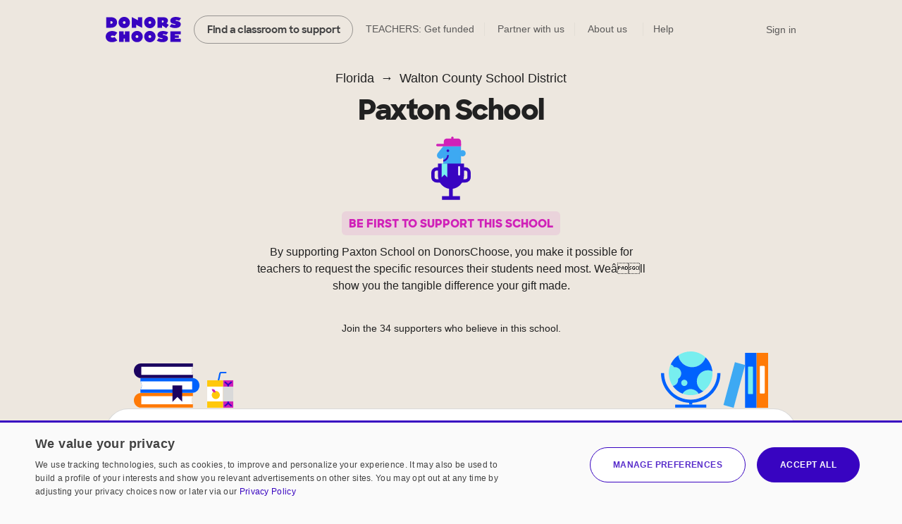

--- FILE ---
content_type: application/javascript
request_url: https://cdn.donorschoose.net/js/output/modules/signin-overlay.js?version=3331dc871e9
body_size: 4254
content:
import{R as n,c as e}from"./client-BZ2s5nQH.js";import{b as i,d as s,P as r,a as t,t as a,c as o}from"./redux-thunk-AL5lTDk-.js";import{c as l}from"./index-BKsF1Zjx.js";import{P as d}from"./index-Bi5sz-Ff.js";import{L as c}from"./LightBoxWrapper-C1IoErNY.js";import{L as u}from"./LoadingEllipsis-CjiGTCDr.js";import{d as m}from"./encodeXML-OoOSAeAj.js";import{j as g}from"./jsx-runtime-DxUIkZjG.js";import"./_commonjsHelpers-lGe4XDVY.js";import"./index-DLlVGkti.js";import"./Svg-ClgNiY74.js";import"./react-addons-pure-render-mixin-DNh8r5xM.js";const h="INIT",p="TOGGLE_OVERLAY",y="TOGGLE_LOADING",f="SET_USERCREDENTIALS",j="RETURN_TO_EMAIL_VIEW",S="NONE",x="PASSWORD_REQUIRED",w="INSTANT_SIGNIN_SENT",v="TEACHER_CONFIRMATION_SENT",R="FORGOT_PASSWORD_SENT",k="USERNAME_UNKNOWN",E="PASSWORD_UNKNOWN",N="COMPLETE",C="PRIMARY_EMAIL_AND_PASSWORD_REQUIRED",O="INSTANT_SIGNIN_SENT_TO_TEACHER_SCHOOL_EMAIL",L="ACCOUNT_LOCKED",b=n=>{n.preventDefault(),$("#signin-overlay-form").attr("action",secureBaseURL+"common/signin_json.html?signintype=instant"),D(),$("#signin-overlay-form").submit()},_=n=>{n.preventDefault(),$("#signin-overlay-form").attr("action",secureBaseURL+"common/signin_json.html?signintype=forgotpw"),D(),$("#signin-overlay-form").submit()},U=n=>n.indexOf("_SENT")>-1,T=()=>{const n=new Uri(window.location.href);return n.getQueryParamValue("pageFromType")?decodeURIComponent(n.getQueryParamValue("pageFromType")):F()?"cart":""},A=()=>{const n=new Uri(window.location.href);if(window.customSigninRedirectURL)return window.customSigninRedirectURL;if(n.getQueryParamValue("go")){const e=new Uri(decodeURIComponent(n.getQueryParamValue("go")));return!e.anchor()&&n.anchor()&&e.setAnchor(n.anchor()),e.toString()}return checkoutSigninNoExkey&&F()?(n.deleteQueryParam("execution"),n.toString()):window.location.href},D=()=>{const n=A();new Uri(n).path().includes("signin.html")&&$("#signin-overlay-form").find("[name=go]").val(""),$("#signin-overlay-form").find("[name=go]").val(n)},I=()=>{const n=new Uri(A());return!(!n||!n.path().includes("customize_givingpage.html"))},P=()=>{if(I()){const n=new Uri(A());if(n&&n.getQueryParamValue("campaign"))return n.getQueryParamValue("campaign")}return null},F=()=>!!new Uri(window.location.href).path().includes("givingCart.html"),H=()=>{let n=`${secureBaseURL}teacher/teacher_registration.html`;return window.redirectBackFromRegistration&&(n=n+"?redirectUrl="+encodeURIComponent(window.location.href)),n},B=l({displayName:"SigninOverlayMessage",propTypes:{onReturnToEmailView:d.func.isRequired,showLoadingDots:d.func.isRequired,messages:d.arrayOf(d.string),errors:d.arrayOf(d.string),signinStatus:d.string,username:d.string,primaryEmailHint:d.string},getDefaultProps:function(){return{messages:[],errors:[]}},onSendForgotPasswordClick:function(n){this.props.showLoadingDots(),_(n)},renderAllMessages:function(){return this.props.signinStatus===R?(dcAnalytics.track("Sign in - email sent - forgot password"),g.jsxs("div",{children:[g.jsx("h2",{children:"Check your email to continue signing in!"}),g.jsxs("p",{children:["We've sent an email with a link to reset your password to ",g.jsx("strong",{children:this.props.username}),"."]}),g.jsx("hr",{}),g.jsxs("p",{children:["Not your email? ",g.jsx("a",{href:"#",onClick:this.props.onReturnToEmailView,children:"Re-enter your address"}),"."]})]})):this.props.signinStatus===w&&this.props.primaryEmailHint?(dcAnalytics.track("Sign in - email sent - magic link"),g.jsxs("div",{children:[g.jsx("h2",{children:"Check your email to continue signing in!"}),g.jsxs("p",{children:["We've sent an instant sign-in link to the primary email address on your teacher account, ending in ",g.jsxs("strong",{children:["@",this.props.primaryEmailHint]}),"."]}),g.jsx("p",{children:"Your primary email is the address you entered during registration, and where you receive all communications from us."}),g.jsxs("p",{children:[g.jsx("a",{href:secureBaseURL+"common/contact_landing.html",children:"Contact us"})," if you have questions."]}),g.jsx("hr",{}),g.jsxs("p",{children:["Not your email? ",g.jsx("a",{href:"#",onClick:this.props.onReturnToEmailView,children:"Re-enter your address"}),"."]})]})):this.props.signinStatus===w||this.props.signinStatus===O?(dcAnalytics.track("Sign in - email sent - magic link"),g.jsxs("div",{children:[g.jsx("h2",{children:"Check your email to continue signing in!"}),g.jsxs("p",{children:["We've sent an email with an instant sign-in link to ",g.jsx("strong",{children:this.props.username}),"."]}),g.jsx("hr",{}),g.jsxs("p",{children:["Not your email? ",g.jsx("a",{href:"#",onClick:this.props.onReturnToEmailView,children:"Re-enter your address"}),"."]})]})):this.props.signinStatus===v?(dcAnalytics.track("Sign in - email sent - teacher confirmation"),g.jsxs("div",{children:[g.jsx("h2",{children:"Check your email to continue signing in!"}),g.jsxs("p",{children:["We've sent an email with a confirmation link to ",g.jsx("strong",{children:this.props.username}),"."]}),g.jsx("hr",{}),g.jsxs("p",{children:["Not your email? ",g.jsx("a",{href:"#",onClick:this.props.onReturnToEmailView,children:"Re-enter your address"}),"."]})]})):this.props.signinStatus===C?g.jsxs("div",{children:[g.jsx("p",{children:"You entered your school email, which is not the primary email on your account. Enter your primary email and password to log in."}),g.jsx("p",{children:"Hint: it's usually a personal email address, and where you receive all communications from us."}),g.jsxs("p",{children:[g.jsx("a",{href:"#",onClick:this.props.onReturnToEmailView,children:"Re-enter your address"})," or ",g.jsx("a",{href:secureBaseURL+"common/contact_landing.html",children:"contact us"})," if you have questions."]})]}):this.props.signinStatus===k?g.jsxs("div",{children:[g.jsxs("p",{children:["The email address ",g.jsx("strong",{children:this.props.username})," isn't associated with a DonorsChoose account."]}),g.jsxs("p",{children:[g.jsx("a",{href:"#",onClick:this.props.onReturnToEmailView,children:"Re-enter your address"})," or ",g.jsx("a",{href:secureBaseURL+"common/contact_landing.html",children:"contact us"})," if you have questions."]})]}):this.props.signinStatus===E?g.jsxs("div",{children:[g.jsx("p",{children:"Email address and/or password do not match."}),g.jsxs("p",{children:["Try again or ",g.jsx("a",{href:"#",onClick:this.onSendForgotPasswordClick,children:"reset your password"}),"."]})]}):this.props.signinStatus===L?g.jsxs("div",{children:[g.jsx("p",{children:this.renderErrors()}),g.jsxs("p",{children:[g.jsx("a",{href:"#",onClick:this.onSendForgotPasswordClick,children:"Reset your password"})," to unlock your account."]})]}):this.hasMessages()?g.jsxs("div",{children:[this.renderMessages(),this.renderErrors()]}):null},renderMessages:function(){return this.props.messages.map(((n,e)=>{const i=m(n);return g.jsx("div",{dangerouslySetInnerHTML:{__html:i}},"message"+e)}))},renderErrors:function(){return this.props.errors.map(((n,e)=>{const i=m(n);return g.jsx("div",{dangerouslySetInnerHTML:{__html:i}},"error"+e)}))},hasMessages:function(){return this.props.messages.length>0||this.props.errors.length>0},render(){const n=U(this.props.signinStatus)?"overlay-padding":"sign-in-error alert-message error",e=this.renderAllMessages();return null!=e?g.jsx("div",{className:n,children:e}):null}}),W=i((n=>({errors:n.errors,messages:n.messages,signinStatus:n.signinStatus,username:n.username,primaryEmailHint:n.primaryEmailHint})),(n=>({onReturnToEmailView:()=>n({type:j}),showLoadingDots:()=>n({type:y})})))(B),M=l({displayName:"SigninOverlayEmail",propTypes:{username:d.string,first:d.string,showLoadingDots:d.func.isRequired,toggleSigninOverlay:d.func.isRequired},onFormSubmit(){dcAnalytics.track("Sign in - email screen - submit"),this.props.showLoadingDots(),event,$("#signin-overlay-form").attr("action",secureBaseURL+"common/signin_json.html?signintype=email"),D()},onDismissClick(n){n.preventDefault(),this.props.toggleSigninOverlay()},onSendInstantSigninClick:function(n){dcAnalytics.track("Sign in - email screen - magic link"),this.props.showLoadingDots(),b(n)},onSendForgotPasswordClick:function(n){dcAnalytics.track("Sign in - email screen - forgot password"),this.props.showLoadingDots(),_(n)},renderFirstTimer(){return I()?g.jsxs("div",{children:[g.jsx("h2",{className:"overlay-separator",children:"First-timer?"}),g.jsxs("div",{className:"first-timer",children:[g.jsx("span",{children:"If you're here to create a giving page,"}),g.jsx("a",{target:"_parent",href:secureBaseURL+"donors/create.html?new=true&path=givingpage&campaign="+P()+"&Iamnewteacher=false",children:"create an account."}),g.jsx("span",{className:"new-teacher",children:"If you're a teacher in need of funding,"}),g.jsx("a",{target:"_parent",href:H(),children:"create a teacher account."})]})]}):F()?g.jsxs("div",{className:"skip-sign-in",children:["Don't want to sign in? You can also ",g.jsx("a",{href:"#",onClick:this.onDismissClick,children:"check out without signing in"})," but you won't have access to your saved payment info. We'll still attribute the donation to your account."]}):new Uri(window.location.href).path().includes("contact_form.html")?g.jsxs("div",{className:"button-block",children:[g.jsx("div",{children:g.jsx("a",{target:"_parent",id:"forgot-link",onClick:this.onSendForgotPasswordClick,href:secureBaseURL+"donors/forgot_password.html",children:"Forgot your password?"})}),g.jsx("h4",{children:"OR"}),g.jsx("div",{children:g.jsx("a",{target:"_parent",id:"magic-link",onClick:this.onSendInstantSigninClick,href:secureBaseURL+"common/instant_signin_email.html",children:"Send instant sign in link via email"})})]}):g.jsxs("div",{children:[g.jsx("h2",{className:"overlay-separator",children:"First-timer?"}),g.jsxs("div",{className:"first-timer",children:[g.jsx("span",{children:"If you're here to donate there's no need to sign up,"}),g.jsx("a",{target:"_parent",href:baseURL+"donors/search.html",children:"just find a classroom project to fund"}),"!",g.jsx("span",{className:"new-teacher",children:"If you're a teacher in need of funding,"}),g.jsx("a",{target:"_parent",href:H(),children:"create an account"}),"."]})]})},renderSubHeader:()=>F()?g.jsx("p",{className:"subheader",children:"Sign in to retrieve your account info."}):null,renderWelcomeBack(){if(this.props.first){var n=decodeURIComponent(this.props.first);return g.jsxs("h2",{children:["Welcome back, ",n,"!"]})}return g.jsx("h2",{children:"Welcome back!"})},render(){var n="overlay-padding";return F()&&(n+=" cart-sign-in"),g.jsxs("div",{id:"signin-overlay",className:n,children:[g.jsx("iframe",{name:"signin-overlay-submit-iframe",id:"signin-overlay-submit-iframe",height:"0",width:"0",frameBorder:"0",scrolling:"no"}),g.jsx("div",{className:"signin-content",id:"signin-messages",children:g.jsx(W,{})}),g.jsxs("div",{className:"signin-content",id:"signin-main",children:[g.jsxs("form",{className:"form-redux",id:"signin-overlay-form",method:"post",action:secureBaseURL+"common/signin_json.html",onSubmit:this.onFormSubmit,target:"signin-overlay-submit-iframe",children:[g.jsx("input",{type:"hidden",name:"action",value:"window.signinOverlay2Part.signinOverlayCallback"}),g.jsx("input",{type:"hidden",name:"go",value:A()}),g.jsx("input",{type:"hidden",name:"pageFromType",value:T()}),this.renderWelcomeBack(),this.renderSubHeader(),g.jsxs("div",{className:"input-holder",children:[g.jsx("label",{htmlFor:"signin-email",children:"Email address"}),g.jsx("input",{id:"signin-email",name:"username",type:"email",defaultValue:this.props.username,autoFocus:!0})]}),g.jsx("div",{className:"button-block",children:g.jsx("input",{type:"submit",className:"button-primary trigger",id:"signin-overlay-submit-button",value:"Continue to sign in"})})]}),this.renderFirstTimer()]})]})}}),V=i((n=>({username:n.username,first:n.first})),(n=>({showLoadingDots:()=>n({type:y}),toggleSigninOverlay:()=>n({type:p})})))(M),q=l({displayName:"SigninOverlayPassword",propTypes:{onReturnToEmailView:d.func.isRequired,username:d.string,showLoadingDots:d.func.isRequired},componentDidMount:function(){$(n.findDOMNode(this)).on("keypress.passwordEntered","#signin-password",(function(n){13===n.keyCode&&$("#signin-overlay-form").attr("action",secureBaseURL+"common/signin_json.html")}))},componentWillUnmount:function(){$(n.findDOMNode(this)).off("keypress.passwordEntered")},onFormSubmit:function(n){dcAnalytics.track("Sign in - password screen - submit"),this.props.showLoadingDots(),$("#signin-overlay-form").attr("action",secureBaseURL+"common/signin_json.html?signintype=password"),D()},onSendInstantSigninClick:function(n){dcAnalytics.track("Sign in - password screen - magic link"),this.props.showLoadingDots(),b(n)},onSendForgotPasswordClick:function(n){dcAnalytics.track("Sign in - password screen - forgot password"),this.props.showLoadingDots(),_(n)},render(){return g.jsxs("div",{id:"signin-overlay",className:"overlay-padding",children:[g.jsx("iframe",{name:"signin-overlay-submit-iframe2",id:"signin-overlay-submit-iframe2",height:"0",width:"0",frameBorder:"0",scrolling:"no"}),g.jsx("div",{className:"signin-content",id:"signin-messages",children:g.jsx(W,{})}),g.jsx("div",{className:"signin-content",id:"signin-main",children:g.jsxs("form",{className:"form-redux",id:"signin-overlay-form",method:"post",action:secureBaseURL+"common/signin_json.html",onSubmit:this.onFormSubmit,target:"signin-overlay-submit-iframe2",children:[g.jsx("input",{type:"hidden",name:"action",value:"window.signinOverlay2Part.signinOverlayCallback"}),g.jsx("input",{type:"hidden",name:"username",value:this.props.username}),g.jsx("input",{type:"hidden",name:"go",value:A()}),g.jsx("input",{type:"hidden",name:"pageFromType",value:T()}),g.jsx("h2",{children:"Please enter your password to continue."}),g.jsxs("div",{className:"input-holder",children:[g.jsx("label",{children:"Email address"}),g.jsxs("div",{className:"input-display",children:[this.props.username,g.jsx("a",{href:"#",onClick:this.props.onReturnToEmailView,children:"Wrong email?"})]})]}),g.jsxs("div",{className:"input-holder",children:[g.jsx("label",{htmlFor:"signin-password",children:"Password"}),g.jsx("input",{id:"signin-password",name:"password",type:"password",defaultValue:"",autoFocus:!0})]}),g.jsxs("div",{className:"button-block",children:[g.jsx("input",{type:"submit",className:"button-primary trigger",id:"signin-overlay-submit-button",value:"Sign in",onClick:this.onPasswordSubmit}),g.jsx("div",{children:g.jsx("a",{target:"_parent",id:"forgot-link",onClick:this.onSendForgotPasswordClick,href:secureBaseURL+"donors/forgot_password.html",children:"Forgot your password?"})}),g.jsx("h4",{children:"OR"}),g.jsx("div",{children:g.jsx("a",{target:"_parent",id:"magic-link",onClick:this.onSendInstantSigninClick,href:secureBaseURL+"common/instant_signin_email.html",children:"Send instant sign in link via email"})})]})]})})]})}}),G=i((n=>({username:n.username})),(n=>({onReturnToEmailView:()=>n({type:j}),showLoadingDots:()=>n({type:y})})))(q),Q=l({displayName:"SigninOverlay",propTypes:{setUserCredentials:d.func.isRequired,reinitialize:d.func.isRequired,toggleSigninOverlay:d.func.isRequired,showSigninOverlay:d.bool.isRequired,isStandAloneSignin:d.bool.isRequired,loading:d.bool,signinStatus:d.string},componentWillUnmount:function(){$(window).trigger("signinOverlayWillUnmount")},getDefaultProps:function(){return{signinStatus:S,loading:!1}},signinOverlayCallback:function(n){n&&(n.userCredentials.signinStatus===N?this.props.isStandAloneSignin&&n.userCredentials.redirectURL?window.location.href=m(n.userCredentials.redirectURL):(this.props.setUserCredentials(n),$(window).trigger("signinTriggered")):this.props.setUserCredentials(n))},reinitialize:function(){this.props.reinitialize()},toggleSignin:function(n,e,i){this.props.toggleSigninOverlay(n,e,i)},showLoading:function(){return this.props.loading?($("#signin-overlay-submit-button").addClass("disabled"),g.jsx(u,{className:"page-loader"})):($("#signin-overlay-submit-button").removeClass("disabled"),null)},renderContents:function(){return this.props.showSigninOverlay?this.props.signinStatus===N?null:U(this.props.signinStatus)?g.jsx(W,{}):this.props.signinStatus===x||this.props.signinStatus===E?g.jsx(G,{}):g.jsx(V,{}):null},render(){return null==this.renderContents()?null:this.props.isStandAloneSignin?g.jsxs("div",{children:[this.showLoading(),this.renderContents()]}):g.jsxs(c,{unMountHandler:this.toggleSignin,children:[this.showLoading(),this.renderContents()]})}}),z=i((n=>({showSigninOverlay:n.showSigninOverlay,isStandAloneSignin:n.isStandAloneSignin,signinStatus:n.signinStatus,loading:n.loading})),(n=>({setUserCredentials:e=>n({type:f,username:e.userCredentials.username,first:e.userCredentials.first,signinStatus:e.userCredentials.signinStatus,primaryEmailHint:e.userCredentials.primaryEmailHint,errors:e.errors,messages:e.messages,redirectURL:e.userCredentials.redirectURL}),reinitialize:()=>n({type:h,data:{}}),toggleSigninOverlay:(e,i,s)=>n({type:p,username:e,first:i,signinStatus:s})})),null,{forwardRef:!0})(Q),Y={username:null,first:null,signinStatus:S,showSigninOverlay:!1,isStandAloneSignin:!1,loading:!1,errors:[],messages:[],primaryEmailHint:null},K=n=>{const e=$.extend({},n);return e.signinStatus=S,e.errors=[],e.messages=[],e.loading=!1,e},J=s({username:(n=Y.username,e)=>e.type===f?e.username:n,first:(n=Y.first,e)=>e.first?e.first:n,signinStatus:(n=Y.signinStatus,e)=>e.type===f?e.signinStatus:n,showSigninOverlay:(n=Y.showSigninOverlay,e)=>e.type===p?!n:n,isStandAloneSignin:(n=null)=>n,loading:(n=Y.loading,e)=>e.type===y?!n:n,errors:(n=Y.errors,e)=>e.type===f?e.errors:n,messages:(n=Y.messages,e)=>e.type===f?e.messages:n,primaryEmailHint:(n=Y.primaryEmailHint,e)=>e.type===f?e.primaryEmailHint:n}),X=(n=Y,e)=>e.type===h?((n=Y)=>{const e=K(n);if(e.showSigninOverlay="undefined"!=typeof pageName&&"signin"==pageName,e.isStandAloneSignin="undefined"!=typeof pageName&&"signin"==pageName,e.isStandAloneSignin&&$("#user-credentials").length>0){let n=$("#user-credentials").data("user-credentials");e.signinStatus=n.signinStatus,e.username=n.username,e.first=n.first,e.primaryEmailHint=n.primaryEmailHint}else{if(e.username=userObj&&userObj.email?userObj.email:"",!e.username){var i=getURLParam(location.href,"email");i&&isEmailAddress(i)&&(e.username=i)}e.first=userObj?userObj.userName:""}return e})(n):e.type===f?((n,e)=>{if(e.type===f){const i=$.extend({},n);return i.username=e.username,i.first=e.first,i.signinStatus=e.signinStatus,i.primaryEmailHint=e.primaryEmailHint,i.messages=e.messages,i.errors=e.errors,i.loading=!1,i}return n})(n,e):e.type===p?((n,e)=>{if(e.type===p){const i=n.showSigninOverlay?K(n):$.extend({},n);return i.showSigninOverlay=!n.showSigninOverlay,e.username&&(i.username=e.username),e.first&&(i.first=e.first),e.signinStatus&&(i.signinStatus=e.signinStatus),i}return n})(n,e):e.type===j?((n,e)=>{if(e.type===j){const e=K(n);return e.showSigninOverlay=!0,e}return n})(n,e):J(n,e);function Z(){const n=function(){const n=t(a);return o(X,n)}();n.dispatch({type:h,data:{}});e(document.getElementById("signin-overlay-main")).render(g.jsx(r,{store:n,children:g.jsx(z,{ref:n=>{window.signinOverlay2Part=n}})}))}window.generalLoaded?Z():window.addEventListener("generalLoaded",Z);
//# sourceMappingURL=signin-overlay.js.map


--- FILE ---
content_type: image/svg+xml
request_url: https://cdn.donorschoose.net/images/icon/social-facebook.svg
body_size: 245
content:
<?xml version="1.0" encoding="UTF-8"?>
<svg id="a" data-name="Layer 1" xmlns="http://www.w3.org/2000/svg" viewBox="0 0 573.74 569.22">
  <defs>
    <style>
      .b {
        fill: #212121;
      }
    </style>
  </defs>
  <path class="b" d="M286.87,110.25c-96.65,0-175,78.35-175,175,0,82.07,56.5,150.94,132.72,169.85v-116.37h-36.09v-53.48h36.09v-23.04c0-59.56,26.96-87.17,85.43-87.17,11.09,0,30.22,2.17,38.04,4.35v48.48c-4.13-.43-11.3-.65-20.22-.65-28.7,0-39.78,10.87-39.78,39.13v18.91h57.16l-9.82,53.48h-47.34v120.24c86.65-10.47,153.8-84.25,153.8-173.72,0-96.65-78.35-175-175-175Z"/>
</svg>

--- FILE ---
content_type: application/javascript
request_url: https://cdn.cookie-script.com/s/15624abd232cdef478b9553d15bd767c.js
body_size: 34017
content:
/*@cc_on;document.querySelectorAll||(document.querySelectorAll=function(e){var n,t=document.createElement('style'),o=[];for(document.documentElement.firstChild.appendChild(t),document._qsa=[],t.styleSheet.cssText=e+'{x-qsa:expression(document._qsa && document._qsa.push(this))}',window.scrollBy(0,0),t.parentNode.removeChild(t);document._qsa.length;)(n=document._qsa.shift()).style.removeAttribute('x-qsa'),o.push(n);return document._qsa=null,o}),document.querySelector||(document.querySelector=function(e){var t=document.querySelectorAll(e);return t.length?t[0]:null});@*/!function(){var t=function(e){return e.replace(/^\s+|\s+$/g,'')},n=function(e){return new RegExp('(^|\\s+)'+e+'(\\s+|$)')},o=function(e,t,n){for(var o=0;o<e.length;o++)t.call(n,e[o])};function e(e){this.element=e};e.prototype={add:function(){o(arguments,function(e){this.contains(e)||(this.element.className=t(this.element.className+' '+e))},this)},remove:function(){o(arguments,function(e){this.element.className=t(this.element.className.replace(n(e),' '))},this)},toggle:function(e){return this.contains(e)?(this.remove(e),!1):(this.add(e),!0)},contains:function(e){return n(e).test(this.element.className)},item:function(e){return this.element.className.split(/\s+/)[e]||null},replace:function(e,t){this.remove(e),this.add(t)}},'classList'in Element.prototype||Object.defineProperty(Element.prototype,'classList',{get:function(){return new e(this)}}),window.DOMTokenList&&!DOMTokenList.prototype.replace&&(DOMTokenList.prototype.replace=e.prototype.replace)}();Array.prototype.indexOf||(Array.prototype.indexOf=function(e,t){'use strict';var n;if(null==this)throw new TypeError('"this" is null or not defined');var c=Object(this),i=c.length>>>0;if(0===i)return-1;var o=0|t;if(o>=i)return-1;for(n=Math.max(o>=0?o:i-Math.abs(o),0);n<i;n++)if(n in c&&c[n]===e)return n;return-1});if(!window.CookieScriptData){window.CookieScriptData={enabledConsentMode:!1,useGoogleTemplate:!1,correctGoogleTemplateTrigger:!1,gtagRequiredCategory:null,gtagCorrectOrder:null,gtagDefaultConsent:null,isVerifyGoogleConsentMode:!1}};if(!(!!window.CookieScript&&!!window.CookieScript.instance)){window.CookieScript=function(){this.version=20240422;this.initTime=null;this.saveTime='2025-08-26 15:57:45';this.consentTime=1737940928;this.onAcceptAll=function(){};this.onAccept=function(){};this.onReject=function(){};this.onClose=function(){};var f={core:null,other:null};function jn(e){if(typeof e==='function'){f.other=e}
else if(typeof e==='object'){if(e.core){f.core=e.fn}}};Object.defineProperties(this,{onChangeIABCategoryMap:{set:jn,enumerable:!1,configurable:!1},});function Bn(e){if(f.core&&typeof f.core==='function'){f.core(e)};if(f.other&&typeof f.other==='function'){f.other(e)}};this.currentState=function(){var e={action:d('action')};var t=d('key');if(t){e.key=t};e.categories=O();return e};this.expireDays=function(){return Ke};this.hash=function(){return le};this.show=function(){z()};this.hide=function(){C();T()};this.categories=function(){return o};this.getCookieValueForQueryArg=function(){var e=y(),n=t.get(e);if(n){return e+'='+encodeURIComponent(n)};return''};this.dispatchEventNames=[];this.currentLang=null;this.iabCMP=null;this.tcString=undefined;this.googleAcString=undefined;this.getCMPId=function(){return Number(dn)};this.getIABSdkUrl=function(){return pn};this.getIABVendorsIds=function(){return ln};this.getGoogleVendorsIds=function(){return un};this.getIABLegIntPurposes=function(){return hn};this.iabDisabledGdprAppliesStatus=function(){return Boolean()};this.isCheckedIABCategoryMap=function(){return!1};this.IABEnableAdvertiserConsentMode=function(){return!1};this.IABEnabledIgnoreDecline=Boolean();this.getIABText=function(){return mn};this.getIABTextTranslations=function(){return fn};this.showIABSpecificTab=function(e){return!1};this.setCMPCookie=function(e){this.tcString=e;r('CMP',e)};this.getCMPCookie=function(){var e=d('CMP');this.tcString=e;return e};this.setGoogleACStringCookie=function(e){this.googleAcString=e;r('GoogleACString',e)};this.getGoogleACStringCookie=function(){var e=d('GoogleACString');this.googleAcString=e;return e};this.forceDispatchCSLoadEvent=function(){s('CookieScriptLoaded')};this.applyTranslation=function(e){A(e)};this.applyCurrentCookiesState=function(){Q()};this.applyTranslationByCode=function(e,t){it(e,t)};this.acceptAllAction=function(){ye(!0);C();et()};this.acceptAction=function(e,t){var n;if(typeof e==='undefined'){n=qe();X(n)}
else{if(ae){e.push('strict')};n=x(e);if(t==='undefined'){V(n)}};C();tt(n,t)};this.rejectAllAction=function(){ye(!1);X([]);C();nt()};this.demoLoadView=function(){u('Warning is real site script')};var e=this,vn='\n    <style data-type="cookiescriptstyles">\n      #cookiescript_injected {\r\n    background-color: #fafafa;\r\n    z-index: 999997;\r\n    opacity: 1;\r\n    font-size: 14px;\r\n    font-weight: normal;\r\n    font-family: \'Open Sans\', Arial, \'Trebuchet MS\', \'Segoe UI\', \'Helvetica\', sans-serif;\r\n    box-shadow: 1px 2px 8px 0 rgba(0, 0, 0, 0.35);\r\n    color: #424242;\r\n    box-sizing: border-box;\r\n}\r\n\r\n.cookiescript_overlay {\r\n    overflow: hidden;\r\n    height: 100vh;\r\n}\r\n\r\n.cookiescript_checkbox_label {\r\n    cursor: pointer;\r\n    display: flex;\r\n    align-items: center;\r\n    padding:0 4px;\r\n    line-height: 1.5;\r\n    margin:0;\r\n\ttext-align: left;\r\n}\r\n.cookiescript_pre_header {\r\n    display: flex;\r\n    justify-content: flex-end;\r\n    align-items: center;\r\n    position: absolute;\r\n    top: 15px;\r\n    right: 15px;\r\n}\r\n#cookiescript_close {\r\n    font-size: 29px;\r\n    line-height: 13px;\r\n    cursor: pointer;\r\n    color: #424242;\r\n    height: 15px;\r\n    width: 15px;\r\n    margin: 0 0 0 10px;\r\n    padding: 0;\r\n    overflow: hidden;\r\n    letter-spacing: 0;\r\n    font-family: \'Trebuchet MS\', \'Arial\', sans-serif;\r\n    font-weight: 100;\r\n    opacity: 0.85;\r\n    z-index: 999999;\r\n    position: relative;\r\n    top: -1px;\r\n}\r\n\r\n#cookiescript_buttons {\r\n    display: flex;\r\n    flex-direction: row;\r\n    font-weight: 700;\r\n}\r\n#cookiescript_manage_wrap {\r\n    text-transform: uppercase;\r\n    text-align: center;\r\n    font-size: 12px;\r\n    letter-spacing: 0.4px;\r\n    font-weight: 700;\r\n}\r\n#cookiescript_manage {\r\n    display: inline;\r\n    cursor: pointer;\r\n    color: #424242;\r\n    opacity:0.85;\r\n    margin-left:-15px;\r\n}\r\n#cookiescript_manage #cookiescript_manageicon .cookiescript_gear {\r\n    fill: #424242;\r\n}\r\n#cookiescript_manage:hover #cookiescript_manageicon .cookiescript_gear {\r\n    fill: #3804c1;;\r\n}\r\n\r\nsvg#cookiescript_manageicon {\r\n    width: 15px;\r\n    height: 15px;\r\n    display: inline;\r\n    margin: 0 5px 0 0;\r\n    padding: 0;\r\n    position: relative;\r\n    top: 3px;\r\n    vertical-align: baseline;\r\n}\r\n\r\n.cookiescript-extra-links{\r\n    margin-bottom: 10px;\r\n    padding-top: 5px;\r\n}\r\n#cookiescript_injected.hascookiereport .cookiescript-extra-links{\r\n    display:none;\r\n}\r\n.cookiescript-extra-links a{\r\n    color: #3804c1;\r\n    border: 0;\r\n    padding: 0;\r\n    cursor: pointer;\r\n    margin: 0 15px;\r\n    transition: all 100ms ease 0s;\r\n    background-color: transparent;\r\n    font-size: 13px;\r\n    text-decoration: none;\r\n    white-space: nowrap;\r\n    overflow: hidden;\r\n    text-overflow: ellipsis;\r\n    display: inline-block;\r\n}\r\n.cookiescript-extra-links a:hover{\r\n    color: #4819c6;\r\n    text-decoration: underline;\r\n}\r\n\r\n\r\n#cookiescript_header {\r\n    background-color: transparent;\r\n    z-index: 999998;\r\n    color: #424242;\r\n    font-size: 18px;\r\n    line-height: 1.3;\r\n    font-weight: 600;\r\n    letter-spacing: 0.4px;\r\n    opacity:1;\r\n}\r\n.cookiescript_checkbox {\r\n    display: flex;\r\n    flex-direction: row;\r\n}\r\ninput.cookiescript_checkbox_input {\r\n}\r\nspan.cookiescript_checkbox_text {\r\n    display: inline-block;\r\n    font-size: 12px;\r\n    margin: 0;\r\n    text-transform: uppercase;\r\n    font-weight: 600;\r\n    color: #424242;\r\n    letter-spacing: 1px;\r\n}\r\n\r\n#cookiescript_save {\r\n    border: 0;\r\n    transition: all 0.25s ease 0s;\r\n    background-color: #3804c1;\r\n    color: #ffffff;\r\n    text-transform: uppercase;\r\n    font-size: 12px;\r\n    text-align: center;\r\n    line-height: 3.2;\r\n    letter-spacing: 0.4px;\r\n}\r\n\/*IE 9 fixes*\/\r\n@media screen and (min-width:0\\0) and (min-resolution: .001dpcm) {\r\n    .cookiescript_checkbox_label {\r\n        position: relative;\r\n        top:-10px;\r\n    }\r\n    #cookiescript_accept, #cookiescript_reject, #cookiescript_save{\r\n    \tdisplay: inline-block;\r\n    }\r\n    #cookiescript_buttons{\r\n    \ttext-align:center;\r\n    }\r\n}\r\n#cookiescript_save{\r\n}\r\n#cookiescript_reject {\r\n    border: 1px solid #3804c1;\r\n    text-align: center;\r\n    line-height: 3;\r\n    font-size: 12px;\r\n    text-transform: uppercase;\r\n    letter-spacing: 0.4px;\r\n    color: #3804c1;\r\n    background: #fafafa;\r\n}\r\n#cookiescript_accept {\r\n\ttransition: all 0.25s ease 0s;\r\n\ttext-transform: uppercase;\r\n\tfont-size: 12px;\r\n\ttext-align: center;\r\n\tletter-spacing: 0.4px;\r\n\tborder: 0;\r\n\tbackground-color: #3804c1;\r\n\tcolor: #ffffff;\r\n\tline-height: 3.2;\r\n}\r\n\r\n#cookiescript_accept, #cookiescript_reject, #cookiescript_save {\r\n    font-weight: 700;\r\n    cursor: pointer;\r\n    white-space: nowrap;\r\n    transition-duration: 100ms;\r\n    transition-timing-function: ease-in-out;\r\n    min-width: 103px;\r\n}\r\n.cookiescript_bigger {\r\n    transform: scale(1.1);\r\n}\r\n#cookiescript_link {\r\n    text-decoration: none;\r\n    color: #424242;\r\n    font-size: 11px;\r\n    text-align: center;\r\n    font-weight: 400;\r\n    text-transform: uppercase;\r\n    opacity: 0.8;\r\n\tdisplay:inline !important;\r\n}\r\n\r\n#cookiescript_readmore,\r\n#cookiescript_reportlink,\r\n#cookiescript_cookiescriptlink {\r\n    border: 0;\r\n    padding: 0;\r\n    cursor: pointer;\r\n    margin: 0;\r\n    transition: all 100ms ease 0s;\r\n    background-color: transparent;\r\n    display: inline;\r\n    font-size: 12px;\r\n    text-decoration: none;\r\n}\r\n\r\n#cookiescript_readmore,\r\n#cookiescript_description a{\r\n    color: #3804c1;\r\n}\r\n#cookiescript_reportlink,\r\n#cookiescript_cookiescriptlink {\r\n    color: #424242;\r\n}\r\n\r\n\r\n#cookiescript_readmore:hover,\r\n#cookiescript_reportlink:hover,\r\n#cookiescript_cookiescriptlink:hover,\r\n#cookiescript_description a:hover{\r\n    text-decoration: underline;\r\n    color: #3804c1;\r\n\r\n}\r\n\r\n#cookiescript_description {\r\n    color: #424242;\r\n    font-size: 12px;\r\n    letter-spacing: 0.3px;\r\n    line-height: 1.65;\r\n    font-weight: 400;\r\n}\r\n#cookiescript_checkboxs {\r\ndisplay:none !important;}\r\n#cookiescript_close:hover,\r\n#cookiescript_manage:hover,\r\n#cookiescript_link:hover\r\n{\r\n    opacity: 1;\r\n}\r\n\r\n#cookiescript_reject:hover {\r\n    background-color: #e6e6e6;\r\n}\r\n\r\n#cookiescript_accept:hover{\r\n\tbackground-color: #4819c6;\r\n}\r\n#cookiescript_save:hover {\r\n    background-color: #4819c6;\r\n}\r\n\r\n#cookiescript_readmore:hover,\r\n#cookiescript_reportlink:hover,\r\n#cookiescript_cookiescriptlink:hover\r\n{\r\n    color: #4819c6;\r\n}\r\n\r\n.cookiescript_globe {\r\n    fill:#1c1c1c;\r\n}\r\n\r\n@media print{\r\n    #cookiescript_injected{\r\n        display:none;\r\n    }\r\n}\r\n\r\n\r\n\r\n\n#cookiescript_injected_fsd {\n    position: fixed;\n    left: 0;\n    top: 0;\n    width: 100%;\n    height: 100%;\n    background-color: rgba(17, 17, 17, 0.5) !important;\n    z-index: 999996;\n\toverflow-y: auto;\n}\n\n#cookiescript_fsd_wrapper {\n    \/*animation: expandBox 2s forwards;*\/\n    max-width: 950px;\n\twidth: 95%;\n    margin: 0 auto 3% auto;\n\ttop: 5%;\n    line-height: 18px;\n    letter-spacing: normal;\n    position: relative;\n    display: flex;\n    flex-direction: column;\n\tbackground-color: #eeeeee;\n    z-index: 999997;\n    opacity: 1;\n    font-size: 14px;\n    font-weight: normal;\n    font-family: \'Open Sans\', Arial, \'Trebuchet MS\', \'Segoe UI\', \'Helvetica\', sans-serif;\n    box-shadow: 1px 2px 8px 0 rgba(0, 0, 0, 0.35);\n    color: #424242;\n    align-items: center;\n    overflow: visible;\n    outline: none;\n    max-height: 90%;\n    box-sizing: border-box;\n\tcursor: default;\n\tmin-height: 500px;\n}\n@keyframes expandBox {\n    from {\n        width: 10%;\n        margin-left:0;\n        overflow: hidden;\n        top:90%;\n        height: 5%;\n    }\n    to {\n        width: 95%;\n        margin-left:auto;\n        overflow: hidden;\n        top:5%;\n        height: 90%;\n    }\n}\n\n.cookiescript_fsd_header {\n\tmin-height: 57px;\n\tborder-bottom: 1px solid #dedede;\n\twidth: 100%;\n\tdisplay: flex;\n\tflex-direction: row;\n\talign-items: center;\n\tbackground-color: #fafafa;\n}\n.cookiescript_fsd_logo_a{\n\tmargin-left: 23px;\n    text-decoration: none;\n}\n.cookiescript_fsd_logo{\n\theight: 27px;\n\twidth: auto;\n\tdisplay: block;\n\tmax-width: 100%;\n}\n.cookiescript_fsd_powered {\n    color: #666666;\n    font-size: 11px;\n    position: relative;\n    left: 31px;\n    top: 0;\n    line-height: 1;\n    text-decoration: none;\n    display: block;\n    height: 8px;\n}\n.cookiescript_fsd_language_drop_down {\n    position: absolute;\n    right: 67px;\n\ttop: 19px;\n}\n\n.cookiescript_fsd_main {\n    width: 100%;\n\tbackground-color: #fafafa;\n}\n\n.cookiescript_fsd_main_info {\n    padding: 20px 53px 30px 53px;\n    }\n\n.cookiescript_fsd_title {\n    background-color: transparent;\n    z-index: 999998;\n    color: #424242;\n    font-size: 24px;\n    line-height: 1.3;\n    font-weight: 700;\n    opacity:1;\n}\n\n.cookiescript_fsd_description {\n    color: #424242;\n    font-size: 14px;\n    line-height: 1.6;\n    font-weight: 400;\n\tmargin-top: 9px;\n}\n.cookiescript_fsd_description > span{\n    opacity: 0.85;\n}\n\n#cookiescript_fsd_wrapper .cookiescript-extra-links{\n    margin-top: 10px;\n    padding-top: 0;\n    display: flex;\n    flex-direction: row;\n}\n\n#cookiescript_fsd_wrapper .cookiescript-extra-links a {\n    color: #3804c1;\n    font-size: 14px;\n    display: block;\n    margin: 0 20px 0 0;\n}\n\n\n#cookiescript_fsd_wrapper #cookiescript_readmore{\n\tfont-size: 14px;\n\tcolor: #3804c1;\n\ttext-decoration: none;\n}\n#cookiescript_fsd_wrapper #cookiescript_readmore:hover{\n\ttext-decoration: underline;\n}\n\n.cookiescript_fsd_tabs {\n    display: flex;\n    justify-content: space-around;\n    align-items: stretch;\n\tflex-direction: row;\n    width: 100%;\n}\n\n.cookiescript_fsd_tabs > div {\n\tcursor: pointer;\n\twidth: 50%;\n\ttext-transform: uppercase;\n\tfont-size: 16px;\n\ttext-align: center;\n\tline-height: 1.6;\n\tfont-weight: bold;\n\tborder-top: 2px solid transparent;\n\ttransition: all 300ms ease 0s;\n\tpadding: 10px 20px;\n\tdisplay: flex;\n\tjustify-content: center;\n\talign-items: center;\n\tbackground-color: #fafafa;\n}\n\n.cookiescript_fsd_tabs > .cookiescript_active {\n    border-top: 2px solid #3804c1;\n    background-color: #eeeeee;\n    color: #3804c1;\n}\n\n.cookiescript_fsd_tabs_content {\n    background-color: #eeeeee;\n    padding: 5px 50px 10px 50px;\n    width: 100%;\n    overflow-y: auto;\n    box-sizing: border-box;\n    flex-grow: 1;\n\t--scrollbar-width: 8px;\n\t--mask-height: 35px;\n\t--mask-image-content: linear-gradient( to bottom, transparent, black var(--mask-height), black calc(100% - var(--mask-height)), transparent );\n\t--mask-size-content: calc(100% - var(--scrollbar-width)) 100%;\n\t--mask-image-scrollbar: linear-gradient(black, black);\n\t--mask-size-scrollbar: var(--scrollbar-width) 100%;\n\tmask-image: var(--mask-image-content), var(--mask-image-scrollbar);\n\tmask-size: var(--mask-size-content), var(--mask-size-scrollbar);\n\tmask-position: 0 0, 100% 0;\n\tmask-repeat: no-repeat, no-repeat;\n\t-webkit-mask-image: var(--mask-image-content), var(--mask-image-scrollbar);\n\t-webkit-mask-size: var(--mask-size-content), var(--mask-size-scrollbar);\n\t-webkit-mask-position: 0 0, 100% 0;\n\t-webkit-mask-repeat: no-repeat, no-repeat;\n}\n\n.cookiescript_fsd_tabs_content .cookiescript_hidden {\n    opacity: 0;\n    height: 0 !important;\n    overflow: hidden;\n\tpadding: 0 !important;\n\tmin-height: 0 !important;\n}\n\n.cookiescript_fsd_category {\n    border-bottom: 1px solid #dedede;\n    padding-top: 23px;\n    padding-bottom: 17px;\n    display: flex;\n    flex-direction: column;\n}\n\n.cookiescript_fsd_category:last-child {\n    border-bottom: 0;\n}\n\n.cookiescript_fsd_category .cookiescript_hidden {\n    opacity: 0;\n\toverflow-y: auto;\n\toverflow-x: hidden;\n\tpadding: 0 !important;\n\tmax-height: 0;\n\tmargin: 0;\n\theight: auto !important;\n\t\ttransition: max-height 300ms ease 200ms, opacity ease 200ms, margin-top 100ms ease 100ms;\n\t}\n\n.cookiescript_fsd_category_main {\n    align-items: center;\n    display: flex;\n    justify-content: space-between;\n}\n\n.cookiescript_fsd_category_info {\n    flex: 9;\n    padding-right: 10px;\n}\n\n.cookiescript_fsd_category_control {\n    flex: 1;\n    display: flex;\n    justify-content: center;\n}\n\n.cookiescript_fsd__category_name {\n    font-size: 16px;\n    font-weight: 700;\n\tmargin-bottom: 6px;\n}\n\n.cookiescript_category_description {\n\tfont-size: 13px;\n\tpadding-bottom: 5px;\n\tline-height: 1.6;\n}\n\n.cookiescript_fsd_cookies {\n\tborder: 1px solid #dedede;\n\tborder-radius: 10px;\n\toverflow-y: auto;\n\tmargin-top: 15px;\n\tmax-height: 222px;\n\t\ttransition: max-height 300ms ease, opacity 200ms ease 300ms, margin-top 100ms ease 100ms;\n\t}\n\n.cookiescript_fsd_cookies caption {\n    font-weight: 600;\n    padding: 10px;\n    text-align: left;\n    color: #424242;\n    caption-side: top;\n}\n\n\n.cookiescript_fsd_cookies_control {\n    color: #3804c1;\n    text-transform: uppercase;\n    font-size: 14px;\n    font-weight: 700;\n    position: relative;\n    display: flex;\n    align-items: center;\n    margin-right: auto;\n    margin-top: 10px;\n    cursor: pointer;\n}\n\n.cookiescript_fsd_cookies_control .cookiescript_hidden {\n    display: none;\n}\n\n.cookiescript_fsd_cookies_control  span{\n\tmargin-right: 7px;\n}\n\n.cookiescript_fsd_cookies_control svg {\n    width: 10px;\n    height: 10px;\n    font-size: 10px;\n}\n\n.cookiescript_fsd_cookies_control.active svg {\n    width: 10px;\n    height: 10px;\n    font-size: 10px;\n    transform: rotate(180deg);\n}\n\n.cookiescript_fsd_cookies_table {\n    width: 100%;\n}\n\n.cookiescript_fsd_cookies_table,\n.cookiescript_fsd_cookies_table tbody,\n.cookiescript_fsd_cookies_table thead,\n.cookiescript_fsd_cookies_table tr,\n.cookiescript_fsd_cookies_table th,\n.cookiescript_fsd_cookies_table td {\n    margin: 0;\n    padding: 0;\n    font: inherit;\n    vertical-align: baseline;\n    background-color: #fafafa;\n    border-spacing: 0;\n    border-collapse: collapse;\n}\n\n\n.cookiescript_fsd_cookies_table tr:last-child td{\n    border-bottom: 0;\n}\n\n.cookiescript_fsd_cookies_table td, .cookiescript_fsd_cookies_table th {\n    white-space: normal;\n    font-size: 13px;\n    text-align: left;\n    margin: 0;\n}\n.cookiescript_fsd_cookies_table th {\n\tfont-weight: 600;\n\tpadding: 8px 8px;\n\tline-height: 1.4;\n\tword-break: keep-all;\n\tvertical-align: middle;\n}\n\n.cookiescript_fsd_cookies_table td {\n\tpadding: 7px 8px;\n\tline-height: 1.6;\n\tvertical-align: top;\n\tfont-weight: 400;\n\tborder: 0;\n\tborder-top: 1px solid #dedede;\n\tcolor: #424242;\n}\n\n.cookiescript_fsd_cookies_table th:last-child {\n    padding-right: 10px;\n}\n\n    .cookiescript_fsd_cookies_table td:nth-child(1), .cookiescript_fsd_cookies_table th:nth-child(1) {\n    padding-left: 15px;\n    word-break: normal;\n}\n\n.cookiescript_fsd_cookies_table td:nth-child(2) {\n    color: #3804c1;\n}\n\n.cookiescript_fsd_cookies_table td:nth-child(3), .cookiescript_fsd_cookies_table th:nth-child(3) {\n    text-align: center;\n}\n\n.cookiescript_fsd_cookies_table.cookiescript_fsd_storage_table td:nth-child(2) {\n     color: #424242;\n}\n\n.cookiescript_vendor_name a{\n\ttext-decoration: underline;\n\tfont-weight: bold;\n\tcolor: #3804c1;\n\tline-height: normal;\n\tborder: 0;\n\tpadding: 0;\n\tmargin: 0;\n\tbackground: transparent;\n\tfont-size: 13px;\n}\n.cookiescript_vendor_name a:hover {\n\ttext-decoration: underline;\n\tcolor: #3804c1;\n}\n.cookiescript_vendor_address {\n    margin-top: 10px;\n    font-style: italic;\n}\n.cookiescript_vendor_address > span {\n    font-weight: 600;\n    font-style: normal;\n}\n\n.cookiescript_fsd_footer {\n    border-top: 1px solid #dedede;\n    width: 100%;\n\tbackground-color: #fafafa;\n    position: relative;\n}\n#cookiescript_fsd_wrapper #cookiescript_declarationwrap{\n\t\ttransition: opacity 200ms ease 0ms, height 0ms ease 200ms;\n\t}\n#cookiescript_fsd_wrapper #cookiescript_aboutwrap{\n\tfont-size: 13px;\n\tpadding: 23px 0;\n\tline-height: 1.6;\n\ttext-align: left;\n\tfont-weight: normal;\n\tbox-sizing: border-box;\n\ttransition: opacity 200ms ease 0ms;\n\toverflow: auto;\n\tmin-height: 181px;\n}\n#cookiescript_fsd_wrapper #cookiescript_aboutwrap a,\n#cookiescript_fsd_wrapper #cookiescript_aboutwrap a:hover{\n    color: #3804c1;\n    text-decoration: underline;\n}\n\n#cookiescript_setting_advertising_wrap {\n    font-size: 12px;\n}\n.cookiescript_cross_domain{\n    margin-top:10px;\n}\n#cookiescript_iab_type {\n    display: flex;\n    justify-content: center;\n    padding: 20px 0;\n    border-bottom: 1px solid #dedede;\n    flex-wrap: wrap;\n}\n\n#cookiescript_iab_type > div {\n    cursor: pointer;\n    padding: 0 9px;\n    font-size: 11px;\n    font-weight: 600;\n    background: #f5f5f5;\n    color: #424242;\n    line-height: 2;\n    margin: 3px 5px;\n    white-space: nowrap;\n}\n\n#cookiescript_iab_type .cookiescript_active {\n    background: #3804c1;\n    color: #FEFEFE;\n}\n\n\n.cookiescript_fsd_cookies::-webkit-scrollbar-track,\n.cookiescript_fsd_tabs_content::-webkit-scrollbar-track {\n    background-color: #DADADA;\n}\n\n.cookiescript_fsd_cookies::-webkit-scrollbar,\n.cookiescript_fsd_tabs_content::-webkit-scrollbar {\n    width: 8px;\n    height: 8px;\n}\n\n.cookiescript_fsd_cookies::-webkit-scrollbar-thumb,\n.cookiescript_fsd_tabs_content::-webkit-scrollbar-thumb {\n    background-color: #3804c1;\n}\n\n\n\n@media screen and (min-width:0\\0) and (min-resolution: .001dpcm) {\n    #cookiescript_iab_type > div{\n        display:inline-block;\n    }\n}\n\n\/* --- OVERRIDE ----*\/\n\n#cookiescript_injected_fsd #cookiescript_close {\n\ttop: 20px;\n\tfont-size: 37px;\n\tright: 20px;\n\tcolor: #424242;\n\theight: 18px;\n\twidth: 18px;\n    position: absolute;\n    margin:0;\n}\n\n#cookiescript_injected_fsd #cookiescript_show_all_partners_button {\n    color: #3804c1;\n    margin-bottom: 0;\n    margin-top: 12px;\n    display: inline-block;\n}\n\n#cookiescript_injected_fsd #cookiescript_buttons {\n    justify-content: flex-start;\n    padding: 5px 15px;\n    margin: 0;\n}\n\n#cookiescript_injected_fsd #cookiescript_accept, #cookiescript_injected_fsd #cookiescript_save, #cookiescript_injected_fsd #cookiescript_reject {\n\t\tflex-grow: unset;\n\t\tpadding: 0px 25px;\n\tmargin: 10px 5px;\n\tfont-size: 13px;\n\tline-height: 3;\n}\n#cookiescript_injected_fsd #cookiescript_buttons{\n\tflex-direction: row;\n}\n#cookiescript_injected_fsd #cookiescript_buttons #cookiescript_accept {\n    margin-right: auto;\n}\n\n#cookiescript_injected_fsd .cookiescript-iab-itemContainer {\n    border: 1px solid #dedede;\n\tbackground-color: #fafafa;\n\tpadding: 10px;\n}\n\n#cookiescript_injected_fsd .cookiescript-iab-header,\n#cookiescript_injected_fsd .cookiescript-iab-itemHeader,\n#cookiescript_injected_fsd .cookiescript-iab-itemHeaderAction {\n    color: #424242;\n}\n\n#cookiescript_injected_fsd .cookiescript-iab-itemHeaderAction {\n    border-color: #424242;\n}\n\n#cookiescript_injected_fsd #cookiescript_accept {\n    background-color: #fafafa;\n    color: #3804c1;\n    border: 1px solid #3804c1;\n    order: 2}\n\n#cookiescript_injected_fsd #cookiescript_accept:hover {\n    background-color: #e6e6e6;\n}\n\n#cookiescript_injected_fsd #cookiescript_reject {\n    background-color: #fafafa;\n    color: #3804c1;\n    border: 1px solid #3804c1;\n    order: 1}\n\n#cookiescript_injected_fsd #cookiescript_reject:hover {\n    background-color: #e6e6e6;\n}\n\n#cookiescript_injected_fsd #cookiescript_save {\n    display: inline-block;\n    background-color: #3804c1;\n    color: #fafafa;\n    border: 1px solid #3804c1;\n    order: 3}\n\n#cookiescript_injected_fsd #cookiescript_save:hover {\n    background-color: #4819c6;\n}\n.cookiescript_fsd_reportby{\n    position: absolute;\n    bottom: -20px;\n    right: 20px;\n    color: #FFFFFF;\n    display: inline;\n    font-size: 13px;\n}\n#cookiescript_fsd_reportlink, #cookiescript_fsd_cookiescriptlink {\n    border: 0;\n    padding: 0;\n    cursor: pointer;\n    margin: 0;\n    transition: all 100ms ease 0s;\n    background-color: transparent;\n    color: #FFFFFF;\n    display: inline;\n    font-size: 13px;\n    text-decoration: underline;\n}\n\n\n\n\n\n\n\/*Switches color reload*\/\n#cookiescript_injected_fsd .mdc-switch.mdc-switch--selected:enabled .mdc-switch__handle::after {\n    background: #3804c1;\n}\n\n#cookiescript_injected_fsd .mdc-switch.mdc-switch--selected:enabled:hover:not(:focus):not(:active) .mdc-switch__handle::after {\n    background: #3e0cc3;\n}\n\n#cookiescript_injected_fsd .mdc-switch.mdc-switch--selected:enabled:focus:not(:active) .mdc-switch__handle::after {\n    background: #3e0cc3;\n}\n\n#cookiescript_injected_fsd .mdc-switch.mdc-switch--selected:enabled:active .mdc-switch__handle::after {\n    background: #3e0cc3;\n}\n\n#cookiescript_injected_fsd .mdc-switch.mdc-switch--selected:enabled:hover:not(:focus) .mdc-switch__ripple::before,\n#cookiescript_injected_fsd .mdc-switch.mdc-switch--selected:enabled:hover:not(:focus) .mdc-switch__ripple::after{\n    background: #3804c1;\n}\n\n#cookiescript_injected_fsd .mdc-switch.mdc-switch--selected:enabled:focus .mdc-switch__ripple::before,\n#cookiescript_injected_fsd .mdc-switch.mdc-switch--selected:enabled:focus .mdc-switch__ripple::after {\n    background: #3804c1;\n}\n\n#cookiescript_injected_fsd .mdc-switch.mdc-switch--selected:enabled:active .mdc-switch__ripple::before,\n#cookiescript_injected_fsd .mdc-switch.mdc-switch--selected:enabled:active .mdc-switch__ripple::after {\n    background: #3804c1;\n}\n\n#cookiescript_injected_fsd .mdc-switch:enabled .mdc-switch__track::after {\n    background: #3804c1;\n    opacity: 0.3;\n}\n\n#cookiescript_injected_fsd .mdc-switch:enabled:hover:not(:focus):not(:active) .mdc-switch__track::after {\n    background: #3804c1;\n    opacity: 0.3;\n}\n\n#cookiescript_injected_fsd .mdc-switch:enabled:focus:not(:active) .mdc-switch__track::after {\n    background: #3804c1;\n    opacity: 0.3;\n}\n\n#cookiescript_injected_fsd .mdc-switch:enabled:active .mdc-switch__track::after {\n    background: #3804c1;\n    opacity: 0.3;\n}\n\n\n#cookiescript_fsd_wrapper {\n    border-radius: 25px;\n}\n.cookiescript_fsd_header {\n    border-radius: 25px 25px 0 0;\n}\n.cookiescript_fsd_footer {\n    border-radius: 0 0 25px 25px;\n}\n#cookiescript_iab_type > div {\n    border-radius: 25px;\n}\n.cookiescript_fsd_cookies::-webkit-scrollbar-track,\n.cookiescript_fsd_tabs_content::-webkit-scrollbar-track\n#cookiescript_iabwrap::-webkit-scrollbar-thumb,\n#cookiescript_aboutwrap::-webkit-scrollbar-thumb{\n    border-radius: 6px;\n}\n.cookiescript_fsd_cookies::-webkit-scrollbar-thumb,\n.cookiescript_fsd_tabs_content::-webkit-scrollbar-thumb,\n#cookiescript_iabwrap::-webkit-scrollbar-thumb,\n#cookiescript_aboutwrap::-webkit-scrollbar-thumb{\n    border-radius: 5px;\n}\n#cookiescript_injected_fsd #cookiescript_accept,\n#cookiescript_injected_fsd #cookiescript_save,\n#cookiescript_injected_fsd #cookiescript_reject{\n    border-radius: 30px;\n}\n\n@media only screen and (max-width: 414px) {\n    .cookiescript_fsd_header {\n        border-radius: 0;\n    }\n    .cookiescript_fsd_footer {\n        border-radius: 0;\n    }\n}\n@media only screen and (max-width: 414px) {\n\t#cookiescript_fsd_wrapper {\n\t\twidth: 100%;\n\t\theight: 100%;\n\t\tmax-height: 100%;\n\t\ttop: 0;\n\t\tborder-radius: 0;\n\t\tmargin: 0;\n\t}\n\n\t.cookiescript_fsd_main_info {\n\t\tpadding: 13px 20px;\n\t\toverflow-y: auto;\n\t\tmax-height: 140px;\n\t}\n\t.cookiescript_fsd_description{\n\t\tmargin-top: 8px;\n\t}\n\t.cookiescript_fsd_tabs > div {\n\t\tpadding: 6px;\n\t\tfont-size: 12px;\n\t}\n\n\t.cookiescript_fsd_tabs_content {\n\t\tpadding: 5px 20px 10px 20px;\n\t}\n\n\t.cookiescript_fsd_cookies_table thead {\n\t\tdisplay: none;\n\t}\n\n\t.cookiescript_fsd_cookies_table td {\n\t\tdisplay: flex;\n\t\tborder-bottom: 0px;\n\t}\n\n\t.cookiescript_fsd_cookies_table tr td:last-child {\n\t\tborder-bottom: 0;\n\t}\n\n\t.cookiescript_fsd_cookies_table td {\n\t\tborder-top: 0;\n\t}\n\n\t.cookiescript_fsd_cookies_table td::before {\n\t\tcontent: attr(label);\n\t\tfont-weight: bold;\n\t\twidth: 120px;\n\t\tmin-width: 120px;\n\t\ttext-align: left;\n\t}\n\n\t.cookiescript_fsd_cookies_table td:nth-child(2):before {\n\t\tcolor: #424242;\n\t}\n\n\t.cookiescript_category_description {\n\t\ttext-align: left;\n\t}\n\n\t.cookiescript_fsd_cookies_table td:nth-child(1),\n\t.cookiescript_fsd_cookies_table th:nth-child(1) {\n\t\tpadding-left: 7px;\n\t\tfont-weight: bold;\n\t\tborder-top: 1px solid #dedede;\n\t}\n\n\t.cookiescript_fsd_cookies_table tr:nth-child(1) td:nth-child(1),\n\t.cookiescript_fsd_cookies_table tr:nth-child(1) th:nth-child(1) {\n\t\tborder-top: 0px;\n\t}\n\n\t.cookiescript_fsd_cookies_table td:last-child {\n\t\tborder-bottom: none;\n\t}\n\n\t.cookiescript_fsd_cookies_table tr:nth-child(even) {\n\t\tbackground: #f5f5f5;\n\t}\n\n\t.cookiescript_fsd_cookies_table tr:nth-child(even) td {\n\t\tborder-bottom: 0px solid #FFF;\n\t}\n\n\t#cookiescript_injected_fsd #cookiescript_buttons {\n\t\tmargin-bottom: 0;\n\t}\n\n\t#cookiescript_injected_fsd #cookiescript_buttons #cookiescript_accept,\n\t#cookiescript_injected_fsd #cookiescript_buttons #cookiescript_save,\n\t#cookiescript_injected_fsd #cookiescript_buttons #cookiescript_reject {\n\t\tflex-grow: 1;\n\t\tmargin-left: 10px;\n\t\tmargin-right: 10px;\n\t\tmargin-top: 5px;\n\t\tmargin-bottom: 5px;\n\t\tpadding: 0 15px;\n\t}\n\n\t.cookiescript_fsd_language_drop_down {\n\t\tright: 40px;\n\t}\n\n\t#cookiescript_injected_fsd #cookiescript_close{\n\t\tright:14px;\n\t}\n    .cookiescript_fsd_reportby {\n        position: relative;\n        bottom: 0;\n        right: auto;\n        color: #424242;\n        font-size: 12px;\n        padding: 0 20px 10px 21px;\n        max-width: 100%;\n        opacity: 0.8;\n        display: none;\n    }\n    #cookiescript_fsd_reportlink, #cookiescript_fsd_cookiescriptlink{\n        color: #424242;\n        font-size: 12px;\n    }\n\n    #cookiescript_fsd_wrapper .cookiescript-extra-links{\n        flex-direction: column;\n    }\n\n}\n\n\n\r\n\r\n\r\n.cookiescript_rtl {\r\n    direction:rtl;\r\n}\r\n\r\n\/*Start Checkboxes*\/\r\n#cookiescript_injected_fsd .mdc-checkbox,\r\n#cookiescript_injected .mdc-checkbox {\r\n    box-sizing: content-box !important;\r\n}\r\n#cookiescript_injected_fsd .mdc-checkbox__native-control,\r\n#cookiescript_injected .mdc-checkbox__native-control {\r\n    display: block;\r\n    z-index: 1;\r\n}\r\n#cookiescript_injected_fsd .mdc-checkbox .mdc-checkbox__native-control:focus~.mdc-checkbox__background::before, \r\n#cookiescript_injected .mdc-checkbox .mdc-checkbox__native-control:focus~.mdc-checkbox__background::before, \r\n#cookiescript_injected_fsd .mdc-checkbox .mdc-checkbox__native-control:indeterminate~.mdc-checkbox__background::before,\r\n#cookiescript_injected .mdc-checkbox .mdc-checkbox__native-control:indeterminate~.mdc-checkbox__background::before {\r\n    background-color: #FFFFFF;\r\n}\r\n#cookiescript_injected .mdc-checkbox,#cookiescript_injected_fsd .mdc-checkbox{display:inline-block;position:relative;flex:0 0 18px;box-sizing:content-box;width:18px;height:18px;line-height:0;white-space:nowrap;cursor:pointer;vertical-align:bottom;padding:11px}#cookiescript_injected .mdc-checkbox .mdc-checkbox__native-control:checked~.mdc-checkbox__background::before,#cookiescript_injected .mdc-checkbox .mdc-checkbox__native-control:indeterminate~.mdc-checkbox__background::before,#cookiescript_injected_fsd .mdc-checkbox .mdc-checkbox__native-control:checked~.mdc-checkbox__background::before,#cookiescript_injected_fsd .mdc-checkbox .mdc-checkbox__native-control:indeterminate~.mdc-checkbox__background::before{background-color:#3804c1}@supports not (-ms-ime-align:auto){#cookiescript_injected .mdc-checkbox .mdc-checkbox__native-control:checked~.mdc-checkbox__background::before,#cookiescript_injected .mdc-checkbox .mdc-checkbox__native-control:indeterminate~.mdc-checkbox__background::before,#cookiescript_injected_fsd .mdc-checkbox .mdc-checkbox__native-control:checked~.mdc-checkbox__background::before,#cookiescript_injected_fsd .mdc-checkbox .mdc-checkbox__native-control:indeterminate~.mdc-checkbox__background::before{background-color:var(--mdc-theme-secondary, #3804c1)}}#cookiescript_injected .mdc-checkbox .mdc-checkbox__background,#cookiescript_injected_fsd .mdc-checkbox .mdc-checkbox__background{top:11px;left:11px}#cookiescript_injected .mdc-checkbox .mdc-checkbox__background::before,#cookiescript_injected_fsd .mdc-checkbox .mdc-checkbox__background::before{top:-13px;left:-13px;width:40px;height:40px}#cookiescript_injected .mdc-checkbox .mdc-checkbox__native-control,#cookiescript_injected_fsd .mdc-checkbox .mdc-checkbox__native-control{top:0;right:0;left:0;width:40px;height:40px}#cookiescript_injected .mdc-checkbox__native-control:enabled:not(:checked):not(:indeterminate)~.mdc-checkbox__background,#cookiescript_injected_fsd .mdc-checkbox__native-control:enabled:not(:checked):not(:indeterminate)~.mdc-checkbox__background{border-color:#424242;background-color:transparent}#cookiescript_injected .mdc-checkbox__native-control:enabled:checked~.mdc-checkbox__background,#cookiescript_injected .mdc-checkbox__native-control:enabled:indeterminate~.mdc-checkbox__background,#cookiescript_injected_fsd .mdc-checkbox__native-control:enabled:checked~.mdc-checkbox__background,#cookiescript_injected_fsd .mdc-checkbox__native-control:enabled:indeterminate~.mdc-checkbox__background{border-color:#3804c1;background-color:#3804c1}#cookiescript_injected .mdc-checkbox__native-control[disabled]:not(:checked):not(:indeterminate)~.mdc-checkbox__background,#cookiescript_injected_fsd .mdc-checkbox__native-control[disabled]:not(:checked):not(:indeterminate)~.mdc-checkbox__background{border-color:rgba(56,4,193,0.26);background-color:transparent}#cookiescript_injected .mdc-checkbox__native-control[disabled]:checked~.mdc-checkbox__background,#cookiescript_injected .mdc-checkbox__native-control[disabled]:indeterminate~.mdc-checkbox__background,#cookiescript_injected_fsd .mdc-checkbox__native-control[disabled]:checked~.mdc-checkbox__background,#cookiescript_injected_fsd .mdc-checkbox__native-control[disabled]:indeterminate~.mdc-checkbox__background{border-color:transparent;background-color:rgba(56,4,193,0.26)}#cookiescript_injected .mdc-checkbox__native-control:enabled~.mdc-checkbox__background .mdc-checkbox__checkmark,#cookiescript_injected_fsd .mdc-checkbox__native-control:enabled~.mdc-checkbox__background .mdc-checkbox__checkmark{color:#fafafa}#cookiescript_injected .mdc-checkbox__native-control:disabled~.mdc-checkbox__background .mdc-checkbox__checkmark,#cookiescript_injected_fsd .mdc-checkbox__native-control:disabled~.mdc-checkbox__background .mdc-checkbox__checkmark{color:#fafafa}#cookiescript_injected .mdc-checkbox__background,#cookiescript_injected_fsd .mdc-checkbox__background{display:inline-flex;position:absolute;align-items:center;justify-content:center;box-sizing:border-box;width:18px;height:18px;border:2px solid #3804c1;border-radius:2px;background-color:transparent;pointer-events:none;will-change:background-color,border-color;transition:background-color 90ms 0s cubic-bezier(.4,0,.6,1),border-color 90ms 0s cubic-bezier(.4,0,.6,1)}#cookiescript_injected .mdc-checkbox__background .mdc-checkbox__background::before,#cookiescript_injected_fsd .mdc-checkbox__background .mdc-checkbox__background::before{background-color:#000}@supports not (-ms-ime-align:auto){#cookiescript_injected .mdc-checkbox__checkmark,#cookiescript_injected_fsd .mdc-checkbox__checkmark{position:absolute;top:0;right:0;bottom:0;left:0;width:100%;opacity:0;transition:opacity 180ms 0s cubic-bezier(.4,0,.6,1)}#cookiescript_injected .mdc-checkbox__checkmark-path,#cookiescript_injected_fsd .mdc-checkbox__checkmark-path{transition:stroke-dashoffset 180ms 0s cubic-bezier(.4,0,.6,1);stroke:currentColor;stroke-width:5px;stroke-dashoffset:29.7833385;stroke-dasharray:29.7833385}#cookiescript_injected .mdc-checkbox__native-control:checked~.mdc-checkbox__background,#cookiescript_injected .mdc-checkbox__native-control:indeterminate~.mdc-checkbox__background,#cookiescript_injected_fsd .mdc-checkbox__native-control:checked~.mdc-checkbox__background,#cookiescript_injected_fsd .mdc-checkbox__native-control:indeterminate~.mdc-checkbox__background{transition:border-color 90ms 0s cubic-bezier(0,0,.2,1),background-color 90ms 0s cubic-bezier(0,0,.2,1)}#cookiescript_injected .mdc-checkbox__native-control:checked~.mdc-checkbox__background .mdc-checkbox__checkmark-path,#cookiescript_injected .mdc-checkbox__native-control:indeterminate~.mdc-checkbox__background .mdc-checkbox__checkmark-path,#cookiescript_injected_fsd .mdc-checkbox__native-control:checked~.mdc-checkbox__background .mdc-checkbox__checkmark-path,#cookiescript_injected_fsd .mdc-checkbox__native-control:indeterminate~.mdc-checkbox__background .mdc-checkbox__checkmark-path{stroke-dashoffset:0}#cookiescript_injected .mdc-checkbox__background::before,#cookiescript_injected_fsd .mdc-checkbox__background::before{position:absolute;-webkit-transform:scale(0,0);transform:scale(0,0);border-radius:50%;opacity:0;pointer-events:none;content:"";will-change:opacity,transform;transition:opacity 90ms 0s cubic-bezier(.4,0,.6,1),-webkit-transform 90ms 0s cubic-bezier(.4,0,.6,1);transition:opacity 90ms 0s cubic-bezier(.4,0,.6,1),transform 90ms 0s cubic-bezier(.4,0,.6,1);transition:opacity 90ms 0s cubic-bezier(.4,0,.6,1),transform 90ms 0s cubic-bezier(.4,0,.6,1),-webkit-transform 90ms 0s cubic-bezier(.4,0,.6,1)}#cookiescript_injected .mdc-checkbox__native-control:focus~.mdc-checkbox__background::before,#cookiescript_injected_fsd .mdc-checkbox__native-control:focus~.mdc-checkbox__background::before{-webkit-transform:scale(1);transform:scale(1);opacity:.12;transition:opacity 80ms 0s cubic-bezier(0,0,.2,1),-webkit-transform 80ms 0s cubic-bezier(0,0,.2,1);transition:opacity 80ms 0s cubic-bezier(0,0,.2,1),transform 80ms 0s cubic-bezier(0,0,.2,1);transition:opacity 80ms 0s cubic-bezier(0,0,.2,1),transform 80ms 0s cubic-bezier(0,0,.2,1),-webkit-transform 80ms 0s cubic-bezier(0,0,.2,1)}#cookiescript_injected .mdc-checkbox__native-control,#cookiescript_injected_fsd .mdc-checkbox__native-control{position:absolute;margin:0;padding:0;opacity:0;cursor:inherit}#cookiescript_injected .mdc-checkbox__native-control:disabled,#cookiescript_injected_fsd .mdc-checkbox__native-control:disabled{cursor:default;pointer-events:none}#cookiescript_injected .mdc-checkbox__native-control:checked~.mdc-checkbox__background .mdc-checkbox__checkmark,#cookiescript_injected_fsd .mdc-checkbox__native-control:checked~.mdc-checkbox__background .mdc-checkbox__checkmark{transition:opacity 180ms 0s cubic-bezier(0,0,.2,1),-webkit-transform 180ms 0s cubic-bezier(0,0,.2,1);transition:opacity 180ms 0s cubic-bezier(0,0,.2,1),transform 180ms 0s cubic-bezier(0,0,.2,1);transition:opacity 180ms 0s cubic-bezier(0,0,.2,1),transform 180ms 0s cubic-bezier(0,0,.2,1),-webkit-transform 180ms 0s cubic-bezier(0,0,.2,1);opacity:1}#cookiescript_injected .mdc-checkbox__native-control:indeterminate~.mdc-checkbox__background .mdc-checkbox__checkmark,#cookiescript_injected_fsd .mdc-checkbox__native-control:indeterminate~.mdc-checkbox__background .mdc-checkbox__checkmark{-webkit-transform:rotate(45deg);transform:rotate(45deg);opacity:0;transition:opacity 90ms 0s cubic-bezier(.4,0,.6,1),-webkit-transform 90ms 0s cubic-bezier(.4,0,.6,1);transition:opacity 90ms 0s cubic-bezier(.4,0,.6,1),transform 90ms 0s cubic-bezier(.4,0,.6,1);transition:opacity 90ms 0s cubic-bezier(.4,0,.6,1),transform 90ms 0s cubic-bezier(.4,0,.6,1),-webkit-transform 90ms 0s cubic-bezier(.4,0,.6,1)}#cookiescript_injected .mdc-checkbox,#cookiescript_injected_fsd .mdc-checkbox{-webkit-tap-highlight-color:transparent}}\r\n\/*updated checkboxes*\/\r\n#cookiescript_injected .mdc-checkbox .mdc-checkbox__native-control, #cookiescript_injected_fsd .mdc-checkbox .mdc-checkbox__native-control{\r\n    width:47px;\r\n    height:47px;\r\n}\r\n#cookiescript_injected .mdc-checkbox, #cookiescript_injected_fsd .mdc-checkbox{\r\n    flex: 0 0 25px;\r\n    width: 25px;\r\n    height: 25px;\r\n}\r\n#cookiescript_injected .mdc-checkbox .mdc-checkbox__background::before, #cookiescript_injected_fsd .mdc-checkbox .mdc-checkbox__background::before{\r\n    width:0;\r\n    height: 0;\r\n}\r\n#cookiescript_injected_fsd .mdc-checkbox .mdc-checkbox__native-control:focus~.mdc-checkbox__background,\r\n#cookiescript_injected .mdc-checkbox .mdc-checkbox__native-control:focus~.mdc-checkbox__background{\r\n    outline: 1px auto highlight;\r\n}\r\n\r\n\r\n#cookiescript_injected .mdc-checkbox__background{\r\n    width: 25px;\r\n    height: 25px;\r\n    border-radius:8px;\r\n}\r\n\/*End Checkboxes*\/\r\n\r\n\r\n\/*Start Toggle*\/\r\n\r\n#cookiescript_injected .mdc-elevation-overlay,#cookiescript_injected_fsd .mdc-elevation-overlay{position:absolute;border-radius:inherit;pointer-events:none;opacity:0;transition:opacity 280ms cubic-bezier(.4,0,.2,1);background-color:#fff}#cookiescript_injected .mdc-switch,#cookiescript_injected_fsd .mdc-switch{align-items:center;background:0 0;border:none;cursor:pointer;display:inline-flex;flex-shrink:0;margin:0;outline:0;overflow:visible;padding:0;position:relative}#cookiescript_injected .mdc-switch:disabled,#cookiescript_injected_fsd .mdc-switch:disabled{cursor:default;pointer-events:none}#cookiescript_injected .mdc-switch input[type=checkbox],#cookiescript_injected_fsd .mdc-switch input[type=checkbox]{display:none;visibility:hidden}#cookiescript_injected .mdc-switch__track,#cookiescript_injected_fsd .mdc-switch__track{overflow:hidden;position:relative;width:100%}#cookiescript_injected .mdc-switch__track::after,#cookiescript_injected .mdc-switch__track::before,#cookiescript_injected_fsd .mdc-switch__track::after,#cookiescript_injected_fsd .mdc-switch__track::before{border:1px solid transparent;border-radius:inherit;box-sizing:border-box;content:"";height:100%;left:0;position:absolute;width:100%}#cookiescript_injected .mdc-switch__track::before,#cookiescript_injected_fsd .mdc-switch__track::before{transition:-webkit-transform 75ms 0s cubic-bezier(0,0,.2,1);transition:transform 75ms 0s cubic-bezier(0,0,.2,1);-webkit-transform:translateX(0);transform:translateX(0)}#cookiescript_injected .mdc-switch__track::after,#cookiescript_injected_fsd .mdc-switch__track::after{transition:-webkit-transform 75ms 0s cubic-bezier(.4,0,.6,1);transition:transform 75ms 0s cubic-bezier(.4,0,.6,1);-webkit-transform:translateX(-100%);transform:translateX(-100%)}#cookiescript_injected .mdc-switch__track[dir=rtl]::after,#cookiescript_injected [dir=rtl] .mdc-switch__track::after,#cookiescript_injected_fsd .mdc-switch__track[dir=rtl]::after,#cookiescript_injected_fsd [dir=rtl] .mdc-switch__track::after{-webkit-transform:translateX(100%);transform:translateX(100%)}#cookiescript_injected .mdc-switch--selected .mdc-switch__track::before,#cookiescript_injected_fsd .mdc-switch--selected .mdc-switch__track::before{transition:-webkit-transform 75ms 0s cubic-bezier(.4,0,.6,1);transition:transform 75ms 0s cubic-bezier(.4,0,.6,1);-webkit-transform:translateX(100%);transform:translateX(100%)}#cookiescript_injected .mdc-switch--selected .mdc-switch__track[dir=rtl]::before,#cookiescript_injected [dir=rtl] .mdc-switch--selected .mdc-switch__track::before,#cookiescript_injected_fsd .mdc-switch--selected .mdc-switch__track[dir=rtl]::before,#cookiescript_injected_fsd [dir=rtl] .mdc-switch--selected .mdc-switch__track::before{-webkit-transform:translateX(-100%);transform:translateX(-100%)}#cookiescript_injected .mdc-switch--selected .mdc-switch__track::after,#cookiescript_injected_fsd .mdc-switch--selected .mdc-switch__track::after{transition:-webkit-transform 75ms 0s cubic-bezier(0,0,.2,1);transition:transform 75ms 0s cubic-bezier(0,0,.2,1);-webkit-transform:translateX(0);transform:translateX(0)}#cookiescript_injected .mdc-switch__handle-track,#cookiescript_injected_fsd .mdc-switch__handle-track{height:100%;pointer-events:none;position:absolute;top:0;transition:-webkit-transform 75ms 0s cubic-bezier(.4,0,.2,1);transition:transform 75ms 0s cubic-bezier(.4,0,.2,1);left:0;right:auto;-webkit-transform:translateX(0);transform:translateX(0)}#cookiescript_injected .mdc-switch__handle-track[dir=rtl],#cookiescript_injected [dir=rtl] .mdc-switch__handle-track,#cookiescript_injected_fsd .mdc-switch__handle-track[dir=rtl],#cookiescript_injected_fsd [dir=rtl] .mdc-switch__handle-track{left:auto;right:0}#cookiescript_injected .mdc-switch--selected .mdc-switch__handle-track,#cookiescript_injected_fsd .mdc-switch--selected .mdc-switch__handle-track{-webkit-transform:translateX(100%);transform:translateX(100%)}#cookiescript_injected .mdc-switch--selected .mdc-switch__handle-track[dir=rtl],#cookiescript_injected [dir=rtl] .mdc-switch--selected .mdc-switch__handle-track,#cookiescript_injected_fsd .mdc-switch--selected .mdc-switch__handle-track[dir=rtl],#cookiescript_injected_fsd [dir=rtl] .mdc-switch--selected .mdc-switch__handle-track{-webkit-transform:translateX(-100%);transform:translateX(-100%)}#cookiescript_injected .mdc-switch__handle,#cookiescript_injected_fsd .mdc-switch__handle{display:flex;pointer-events:auto;position:absolute;top:50%;-webkit-transform:translateY(-50%);transform:translateY(-50%);left:0;right:auto}#cookiescript_injected .mdc-switch__handle[dir=rtl],#cookiescript_injected [dir=rtl] .mdc-switch__handle,#cookiescript_injected_fsd .mdc-switch__handle[dir=rtl],#cookiescript_injected_fsd [dir=rtl] .mdc-switch__handle{left:auto;right:0}#cookiescript_injected .mdc-switch__handle::after,#cookiescript_injected .mdc-switch__handle::before,#cookiescript_injected_fsd .mdc-switch__handle::after,#cookiescript_injected_fsd .mdc-switch__handle::before{border:1px solid transparent;border-radius:inherit;box-sizing:border-box;content:"";width:100%;height:100%;left:0;position:absolute;top:0;transition:background-color 75ms 0s cubic-bezier(.4,0,.2,1),border-color 75ms 0s cubic-bezier(.4,0,.2,1);z-index:-1}#cookiescript_injected .mdc-switch__shadow,#cookiescript_injected_fsd .mdc-switch__shadow{border-radius:inherit;bottom:0;left:0;position:absolute;right:0;top:0}#cookiescript_injected .mdc-elevation-overlay,#cookiescript_injected_fsd .mdc-elevation-overlay{bottom:0;left:0;right:0;top:0}#cookiescript_injected .mdc-switch__ripple,#cookiescript_injected_fsd .mdc-switch__ripple{left:50%;position:absolute;top:50%;-webkit-transform:translate(-50%,-50%);transform:translate(-50%,-50%);z-index:-1}#cookiescript_injected .mdc-switch:disabled .mdc-switch__ripple,#cookiescript_injected_fsd .mdc-switch:disabled .mdc-switch__ripple{display:none}#cookiescript_injected .mdc-switch__icons,#cookiescript_injected_fsd .mdc-switch__icons{height:100%;position:relative;width:100%;z-index:1}#cookiescript_injected .mdc-switch__icon,#cookiescript_injected_fsd .mdc-switch__icon{bottom:0;left:0;margin:auto;position:absolute;right:0;top:0;opacity:0;transition:opacity 30ms 0s cubic-bezier(.4,0,1,1)}#cookiescript_injected .mdc-switch--selected .mdc-switch__icon--on,#cookiescript_injected .mdc-switch--unselected .mdc-switch__icon--off,#cookiescript_injected_fsd .mdc-switch--selected .mdc-switch__icon--on,#cookiescript_injected_fsd .mdc-switch--unselected .mdc-switch__icon--off{opacity:1;transition:opacity 45ms 30ms cubic-bezier(0,0,.2,1)}#cookiescript_injected .mdc-switch,#cookiescript_injected_fsd .mdc-switch{will-change:transform,opacity}@-webkit-keyframes mdc-ripple-fg-radius-in{from{-webkit-animation-timing-function:cubic-bezier(.4,0,.2,1);animation-timing-function:cubic-bezier(.4,0,.2,1);-webkit-transform:translate(0) scale(1);transform:translate(0) scale(1)}to{-webkit-transform:translate(0) scale(1);transform:translate(0) scale(1)}}@keyframes mdc-ripple-fg-radius-in{from{-webkit-animation-timing-function:cubic-bezier(.4,0,.2,1);animation-timing-function:cubic-bezier(.4,0,.2,1);-webkit-transform:translate(0) scale(1);transform:translate(0) scale(1)}to{-webkit-transform:translate(0) scale(1);transform:translate(0) scale(1)}}@-webkit-keyframes mdc-ripple-fg-opacity-in{from{-webkit-animation-timing-function:linear;animation-timing-function:linear;opacity:0}to{opacity:.1}}@keyframes mdc-ripple-fg-opacity-in{from{-webkit-animation-timing-function:linear;animation-timing-function:linear;opacity:0}to{opacity:.1}}@-webkit-keyframes mdc-ripple-fg-opacity-out{from{-webkit-animation-timing-function:linear;animation-timing-function:linear;opacity:.1}to{opacity:0}}@keyframes mdc-ripple-fg-opacity-out{from{-webkit-animation-timing-function:linear;animation-timing-function:linear;opacity:.1}to{opacity:0}}#cookiescript_injected .mdc-switch .mdc-switch__ripple::after,#cookiescript_injected .mdc-switch .mdc-switch__ripple::before,#cookiescript_injected_fsd .mdc-switch .mdc-switch__ripple::after,#cookiescript_injected_fsd .mdc-switch .mdc-switch__ripple::before{position:absolute;border-radius:50%;opacity:0;pointer-events:none;content:""}#cookiescript_injected .mdc-switch .mdc-switch__ripple::before,#cookiescript_injected_fsd .mdc-switch .mdc-switch__ripple::before{transition:opacity 15ms linear,background-color 15ms linear;z-index:1}#cookiescript_injected .mdc-switch .mdc-switch__ripple::after,#cookiescript_injected_fsd .mdc-switch .mdc-switch__ripple::after{z-index:0}#cookiescript_injected .mdc-switch.mdc-ripple-upgraded .mdc-switch__ripple::before,#cookiescript_injected_fsd .mdc-switch.mdc-ripple-upgraded .mdc-switch__ripple::before{-webkit-transform:scale(1);transform:scale(1)}#cookiescript_injected .mdc-switch.mdc-ripple-upgraded .mdc-switch__ripple::after,#cookiescript_injected_fsd .mdc-switch.mdc-ripple-upgraded .mdc-switch__ripple::after{top:0;left:0;-webkit-transform:scale(0);transform:scale(0);-webkit-transform-origin:center center;transform-origin:center center}#cookiescript_injected .mdc-switch.mdc-ripple-upgraded--unbounded .mdc-switch__ripple::after,#cookiescript_injected_fsd .mdc-switch.mdc-ripple-upgraded--unbounded .mdc-switch__ripple::after{top:0;left:0}#cookiescript_injected .mdc-switch.mdc-ripple-upgraded--foreground-activation .mdc-switch__ripple::after,#cookiescript_injected_fsd .mdc-switch.mdc-ripple-upgraded--foreground-activation .mdc-switch__ripple::after{-webkit-animation:mdc-ripple-fg-radius-in 225ms forwards,mdc-ripple-fg-opacity-in 75ms forwards;animation:mdc-ripple-fg-radius-in 225ms forwards,mdc-ripple-fg-opacity-in 75ms forwards}#cookiescript_injected .mdc-switch.mdc-ripple-upgraded--foreground-deactivation .mdc-switch__ripple::after,#cookiescript_injected_fsd .mdc-switch.mdc-ripple-upgraded--foreground-deactivation .mdc-switch__ripple::after{-webkit-animation:mdc-ripple-fg-opacity-out 150ms;animation:mdc-ripple-fg-opacity-out 150ms;-webkit-transform:translate(0) scale(1);transform:translate(0) scale(1)}#cookiescript_injected .mdc-switch .mdc-switch__ripple::after,#cookiescript_injected .mdc-switch .mdc-switch__ripple::before,#cookiescript_injected_fsd .mdc-switch .mdc-switch__ripple::after,#cookiescript_injected_fsd .mdc-switch .mdc-switch__ripple::before{top:calc(50% - 50%);left:calc(50% - 50%);width:100%;height:100%}#cookiescript_injected .mdc-switch.mdc-ripple-upgraded .mdc-switch__ripple::after,#cookiescript_injected .mdc-switch.mdc-ripple-upgraded .mdc-switch__ripple::before,#cookiescript_injected_fsd .mdc-switch.mdc-ripple-upgraded .mdc-switch__ripple::after,#cookiescript_injected_fsd .mdc-switch.mdc-ripple-upgraded .mdc-switch__ripple::before{top:0;left:0;width:0;height:0}#cookiescript_injected .mdc-switch.mdc-ripple-upgraded .mdc-switch__ripple::after,#cookiescript_injected_fsd .mdc-switch.mdc-ripple-upgraded .mdc-switch__ripple::after{width:0;height:0}#cookiescript_injected .mdc-switch,#cookiescript_injected_fsd .mdc-switch{width:36px}#cookiescript_injected .mdc-switch.mdc-switch--selected:enabled .mdc-switch__handle::after{background:}#cookiescript_injected .mdc-switch.mdc-switch--selected:enabled:hover:not(:focus):not(:active) .mdc-switch__handle::after{background:}#cookiescript_injected .mdc-switch.mdc-switch--selected:enabled:focus:not(:active) .mdc-switch__handle::after{background:}#cookiescript_injected .mdc-switch.mdc-switch--selected:enabled:active .mdc-switch__handle::after{background:}#cookiescript_injected .mdc-switch.mdc-switch--selected:disabled .mdc-switch__handle::after,#cookiescript_injected_fsd .mdc-switch.mdc-switch--selected:disabled .mdc-switch__handle::after{background:#424242}#cookiescript_injected .mdc-switch.mdc-switch--unselected:enabled .mdc-switch__handle::after,#cookiescript_injected_fsd .mdc-switch.mdc-switch--unselected:enabled .mdc-switch__handle::after{background:#616161}#cookiescript_injected .mdc-switch.mdc-switch--unselected:enabled:hover:not(:focus):not(:active) .mdc-switch__handle::after,#cookiescript_injected_fsd .mdc-switch.mdc-switch--unselected:enabled:hover:not(:focus):not(:active) .mdc-switch__handle::after{background:#212121}#cookiescript_injected .mdc-switch.mdc-switch--unselected:enabled:focus:not(:active) .mdc-switch__handle::after,#cookiescript_injected_fsd .mdc-switch.mdc-switch--unselected:enabled:focus:not(:active) .mdc-switch__handle::after{background:#212121}#cookiescript_injected .mdc-switch.mdc-switch--unselected:enabled:active .mdc-switch__handle::after,#cookiescript_injected_fsd .mdc-switch.mdc-switch--unselected:enabled:active .mdc-switch__handle::after{background:#212121}#cookiescript_injected .mdc-switch.mdc-switch--unselected:disabled .mdc-switch__handle::after,#cookiescript_injected_fsd .mdc-switch.mdc-switch--unselected:disabled .mdc-switch__handle::after{background:#424242}#cookiescript_injected .mdc-switch .mdc-switch__handle::before,#cookiescript_injected_fsd .mdc-switch .mdc-switch__handle::before{background:#fff}#cookiescript_injected .mdc-switch:enabled .mdc-switch__shadow,#cookiescript_injected_fsd .mdc-switch:enabled .mdc-switch__shadow{box-shadow:0 2px 1px -1px rgba(0,0,0,.2),0 1px 1px 0 rgba(0,0,0,.14),0 1px 3px 0 rgba(0,0,0,.12);--mdc-elevation-box-shadow-for-gss:0px 2px 1px -1px rgba(0, 0, 0, 0.2),0px 1px 1px 0px rgba(0, 0, 0, 0.14),0px 1px 3px 0px rgba(0, 0, 0, 0.12)}#cookiescript_injected .mdc-switch:disabled .mdc-switch__shadow,#cookiescript_injected_fsd .mdc-switch:disabled .mdc-switch__shadow{box-shadow:0 0 0 0 rgba(0,0,0,.2),0 0 0 0 rgba(0,0,0,.14),0 0 0 0 rgba(0,0,0,.12);--mdc-elevation-box-shadow-for-gss:0px 0px 0px 0px rgba(0, 0, 0, 0.2),0px 0px 0px 0px rgba(0, 0, 0, 0.14),0px 0px 0px 0px rgba(0, 0, 0, 0.12)}#cookiescript_injected .mdc-switch .mdc-switch__handle,#cookiescript_injected_fsd .mdc-switch .mdc-switch__handle{height:20px}#cookiescript_injected .mdc-switch:disabled .mdc-switch__handle::after,#cookiescript_injected_fsd .mdc-switch:disabled .mdc-switch__handle::after{opacity:.38}#cookiescript_injected .mdc-switch .mdc-switch__handle,#cookiescript_injected_fsd .mdc-switch .mdc-switch__handle{border-radius:10px}#cookiescript_injected .mdc-switch .mdc-switch__handle,#cookiescript_injected_fsd .mdc-switch .mdc-switch__handle{width:20px}#cookiescript_injected .mdc-switch .mdc-switch__handle-track,#cookiescript_injected_fsd .mdc-switch .mdc-switch__handle-track{width:calc(100% - 20px)}#cookiescript_injected .mdc-switch.mdc-switch--selected:enabled .mdc-switch__icon,#cookiescript_injected_fsd .mdc-switch.mdc-switch--selected:enabled .mdc-switch__icon{fill:#fff}#cookiescript_injected .mdc-switch.mdc-switch--selected:disabled .mdc-switch__icon,#cookiescript_injected_fsd .mdc-switch.mdc-switch--selected:disabled .mdc-switch__icon{fill:#fff}#cookiescript_injected .mdc-switch.mdc-switch--unselected:enabled .mdc-switch__icon,#cookiescript_injected_fsd .mdc-switch.mdc-switch--unselected:enabled .mdc-switch__icon{fill:#fff}#cookiescript_injected .mdc-switch.mdc-switch--unselected:disabled .mdc-switch__icon,#cookiescript_injected_fsd .mdc-switch.mdc-switch--unselected:disabled .mdc-switch__icon{fill:#fff}#cookiescript_injected .mdc-switch.mdc-switch--selected:disabled .mdc-switch__icons,#cookiescript_injected_fsd .mdc-switch.mdc-switch--selected:disabled .mdc-switch__icons{opacity:.38}#cookiescript_injected .mdc-switch.mdc-switch--unselected:disabled .mdc-switch__icons,#cookiescript_injected_fsd .mdc-switch.mdc-switch--unselected:disabled .mdc-switch__icons{opacity:.38}#cookiescript_injected .mdc-switch.mdc-switch--selected .mdc-switch__icon,#cookiescript_injected_fsd .mdc-switch.mdc-switch--selected .mdc-switch__icon{width:18px;height:18px}#cookiescript_injected .mdc-switch.mdc-switch--unselected .mdc-switch__icon,#cookiescript_injected_fsd .mdc-switch.mdc-switch--unselected .mdc-switch__icon{width:18px;height:18px}#cookiescript_injected .mdc-switch.mdc-switch--selected:enabled:hover:not(:focus) .mdc-switch__ripple::after,#cookiescript_injected .mdc-switch.mdc-switch--selected:enabled:hover:not(:focus) .mdc-switch__ripple::before{background-color:}#cookiescript_injected .mdc-switch.mdc-switch--selected:enabled:focus .mdc-switch__ripple::after,#cookiescript_injected .mdc-switch.mdc-switch--selected:enabled:focus .mdc-switch__ripple::before{background-color:}#cookiescript_injected .mdc-switch.mdc-switch--selected:enabled:active .mdc-switch__ripple::after,#cookiescript_injected .mdc-switch.mdc-switch--selected:enabled:active .mdc-switch__ripple::before{background-color:}#cookiescript_injected .mdc-switch.mdc-switch--unselected:enabled:hover:not(:focus) .mdc-switch__ripple::after,#cookiescript_injected .mdc-switch.mdc-switch--unselected:enabled:hover:not(:focus) .mdc-switch__ripple::before,#cookiescript_injected_fsd .mdc-switch.mdc-switch--unselected:enabled:hover:not(:focus) .mdc-switch__ripple::after,#cookiescript_injected_fsd .mdc-switch.mdc-switch--unselected:enabled:hover:not(:focus) .mdc-switch__ripple::before{background-color:#424242}#cookiescript_injected .mdc-switch.mdc-switch--unselected:enabled:focus .mdc-switch__ripple::after,#cookiescript_injected .mdc-switch.mdc-switch--unselected:enabled:focus .mdc-switch__ripple::before,#cookiescript_injected_fsd .mdc-switch.mdc-switch--unselected:enabled:focus .mdc-switch__ripple::after,#cookiescript_injected_fsd .mdc-switch.mdc-switch--unselected:enabled:focus .mdc-switch__ripple::before{background-color:#424242}#cookiescript_injected .mdc-switch.mdc-switch--unselected:enabled:active .mdc-switch__ripple::after,#cookiescript_injected .mdc-switch.mdc-switch--unselected:enabled:active .mdc-switch__ripple::before,#cookiescript_injected_fsd .mdc-switch.mdc-switch--unselected:enabled:active .mdc-switch__ripple::after,#cookiescript_injected_fsd .mdc-switch.mdc-switch--unselected:enabled:active .mdc-switch__ripple::before{background-color:#424242}#cookiescript_injected .mdc-switch.mdc-switch--selected:enabled:hover:not(:focus).mdc-ripple-surface--hover .mdc-switch__ripple::before,#cookiescript_injected .mdc-switch.mdc-switch--selected:enabled:hover:not(:focus):hover .mdc-switch__ripple::before,#cookiescript_injected_fsd .mdc-switch.mdc-switch--selected:enabled:hover:not(:focus).mdc-ripple-surface--hover .mdc-switch__ripple::before,#cookiescript_injected_fsd .mdc-switch.mdc-switch--selected:enabled:hover:not(:focus):hover .mdc-switch__ripple::before{opacity:.04}#cookiescript_injected .mdc-switch.mdc-switch--selected:enabled:focus.mdc-ripple-upgraded--background-focused .mdc-switch__ripple::before,#cookiescript_injected .mdc-switch.mdc-switch--selected:enabled:focus:not(.mdc-ripple-upgraded):focus .mdc-switch__ripple::before,#cookiescript_injected_fsd .mdc-switch.mdc-switch--selected:enabled:focus.mdc-ripple-upgraded--background-focused .mdc-switch__ripple::before,#cookiescript_injected_fsd .mdc-switch.mdc-switch--selected:enabled:focus:not(.mdc-ripple-upgraded):focus .mdc-switch__ripple::before{transition-duration:75ms;opacity:.12}#cookiescript_injected .mdc-switch.mdc-switch--selected:enabled:active:not(.mdc-ripple-upgraded) .mdc-switch__ripple::after,#cookiescript_injected_fsd .mdc-switch.mdc-switch--selected:enabled:active:not(.mdc-ripple-upgraded) .mdc-switch__ripple::after{transition:opacity 150ms linear}#cookiescript_injected .mdc-switch.mdc-switch--selected:enabled:active:not(.mdc-ripple-upgraded):active .mdc-switch__ripple::after,#cookiescript_injected_fsd .mdc-switch.mdc-switch--selected:enabled:active:not(.mdc-ripple-upgraded):active .mdc-switch__ripple::after{transition-duration:75ms;opacity:.1}#cookiescript_injected .mdc-switch.mdc-switch--unselected:enabled:hover:not(:focus).mdc-ripple-surface--hover .mdc-switch__ripple::before,#cookiescript_injected .mdc-switch.mdc-switch--unselected:enabled:hover:not(:focus):hover .mdc-switch__ripple::before,#cookiescript_injected_fsd .mdc-switch.mdc-switch--unselected:enabled:hover:not(:focus).mdc-ripple-surface--hover .mdc-switch__ripple::before,#cookiescript_injected_fsd .mdc-switch.mdc-switch--unselected:enabled:hover:not(:focus):hover .mdc-switch__ripple::before{opacity:.04}#cookiescript_injected .mdc-switch.mdc-switch--unselected:enabled:focus.mdc-ripple-upgraded--background-focused .mdc-switch__ripple::before,#cookiescript_injected .mdc-switch.mdc-switch--unselected:enabled:focus:not(.mdc-ripple-upgraded):focus .mdc-switch__ripple::before,#cookiescript_injected_fsd .mdc-switch.mdc-switch--unselected:enabled:focus.mdc-ripple-upgraded--background-focused .mdc-switch__ripple::before,#cookiescript_injected_fsd .mdc-switch.mdc-switch--unselected:enabled:focus:not(.mdc-ripple-upgraded):focus .mdc-switch__ripple::before{transition-duration:75ms;opacity:.12}#cookiescript_injected .mdc-switch.mdc-switch--unselected:enabled:active:not(.mdc-ripple-upgraded) .mdc-switch__ripple::after,#cookiescript_injected_fsd .mdc-switch.mdc-switch--unselected:enabled:active:not(.mdc-ripple-upgraded) .mdc-switch__ripple::after{transition:opacity 150ms linear}#cookiescript_injected .mdc-switch.mdc-switch--unselected:enabled:active:not(.mdc-ripple-upgraded):active .mdc-switch__ripple::after,#cookiescript_injected_fsd .mdc-switch.mdc-switch--unselected:enabled:active:not(.mdc-ripple-upgraded):active .mdc-switch__ripple::after{transition-duration:75ms;opacity:.1}#cookiescript_injected .mdc-switch .mdc-switch__ripple,#cookiescript_injected_fsd .mdc-switch .mdc-switch__ripple{height:48px;width:48px}#cookiescript_injected .mdc-switch .mdc-switch__track,#cookiescript_injected_fsd .mdc-switch .mdc-switch__track{height:14px}#cookiescript_injected .mdc-switch:disabled .mdc-switch__track,#cookiescript_injected_fsd .mdc-switch:disabled .mdc-switch__track{opacity:.12}#cookiescript_injected .mdc-switch:enabled .mdc-switch__track::after{background:;opacity:0.3}#cookiescript_injected .mdc-switch:enabled:hover:not(:focus):not(:active) .mdc-switch__track::after{background:;opacity:0.3}#cookiescript_injected .mdc-switch:enabled:focus:not(:active) .mdc-switch__track::after{background:;opacity:0.3}#cookiescript_injected .mdc-switch:enabled:active .mdc-switch__track::after{background:;opacity:0.3}#cookiescript_injected .mdc-switch:disabled .mdc-switch__track::after,#cookiescript_injected_fsd .mdc-switch:disabled .mdc-switch__track::after{background:#424242}#cookiescript_injected .mdc-switch:enabled .mdc-switch__track::before,#cookiescript_injected_fsd .mdc-switch:enabled .mdc-switch__track::before{background:#e0e0e0}#cookiescript_injected .mdc-switch:enabled:hover:not(:focus):not(:active) .mdc-switch__track::before,#cookiescript_injected_fsd .mdc-switch:enabled:hover:not(:focus):not(:active) .mdc-switch__track::before{background:#e0e0e0}#cookiescript_injected .mdc-switch:enabled:focus:not(:active) .mdc-switch__track::before,#cookiescript_injected_fsd .mdc-switch:enabled:focus:not(:active) .mdc-switch__track::before{background:#e0e0e0}#cookiescript_injected .mdc-switch:enabled:active .mdc-switch__track::before,#cookiescript_injected_fsd .mdc-switch:enabled:active .mdc-switch__track::before{background:#e0e0e0}#cookiescript_injected .mdc-switch:disabled .mdc-switch__track::before,#cookiescript_injected_fsd .mdc-switch:disabled .mdc-switch__track::before{background:#424242}#cookiescript_injected .mdc-switch .mdc-switch__track,#cookiescript_injected_fsd .mdc-switch .mdc-switch__track{border-radius:7px}@media screen and (forced-colors:active),(-ms-high-contrast:active){#cookiescript_injected .mdc-switch:disabled .mdc-switch__handle::after,#cookiescript_injected_fsd .mdc-switch:disabled .mdc-switch__handle::after{opacity:1}#cookiescript_injected .mdc-switch.mdc-switch--selected:disabled .mdc-switch__icons,#cookiescript_injected_fsd .mdc-switch.mdc-switch--selected:disabled .mdc-switch__icons{opacity:1}#cookiescript_injected .mdc-switch.mdc-switch--unselected:disabled .mdc-switch__icons,#cookiescript_injected_fsd .mdc-switch.mdc-switch--unselected:disabled .mdc-switch__icons{opacity:1}#cookiescript_injected .mdc-switch:disabled .mdc-switch__track,#cookiescript_injected_fsd .mdc-switch:disabled .mdc-switch__track{opacity:1}}\r\n\/*End Toggle*\/\r\n\r\n#cookiescript_injected {\r\nbottom: 0;\r\n    left: 0;\r\n    right: 0;\r\n    position: fixed;\r\n    padding: 12px 60px 12px 50px;\r\n    width: 100%;\r\n    text-align: left;\r\n    display: flex;\r\n    flex-direction: column;\r\n    justify-content: space-around;\r\n    margin: 0;\r\n    max-height: 85%;\r\n    overflow-y: auto;\r\n    align-items: center;\r\n}\r\n#cookiescript_toppart,#cookiescript_bottompart {\r\n\twidth: 100%;\r\n}\r\n#cookiescript_toppart{\r\n\tdisplay: flex;\r\n\tflex-direction: row;\r\n\tjustify-content: space-between;\r\n    margin: 0;\r\n}\r\n#cookiescript_rightpart {\r\n    display: flex;\r\n    flex-direction: row;\r\n    align-items: center;\r\n\tmin-width: 33%;\r\n}\r\n\r\n.cookiescript-extra-links{\r\n    padding-top:10px;\r\n}\r\n.cookiescript-extra-links a{\r\n    margin-left:0;\r\n    margin-right: 30px;\r\n}\r\n\r\n#cookiescript_copyright {\r\n    text-align: left;\r\n    line-height: 1;\r\n    margin:4px 0 0 0;\r\n    position: absolute;\r\n    right: 15px;\r\n    bottom: 4px;\r\n}\r\n\r\n#cookiescript_buttons {\r\n    flex-wrap: nowrap;\r\n    justify-content: center;\r\n    margin: 0;\r\n    font-weight: 700;\r\n    width:100%;\r\n\tflex-direction: row;\r\n}\r\n\r\n#cookiescript_manage_wrap {\r\n    margin: 0 0 3px 0;\r\n\ttext-align: left;\r\n}\r\n#cookiescript_manage{\r\n    margin-left:0;\r\n}\r\n#cookiescript_header {\r\n    margin: 0 50px 9px 0;\r\n    text-align: left;\r\n    padding: 7px 0 0 0;\r\n}\r\n#cookiescript_checkboxs {\r\n    margin: 0 0 0 -11px;\r\n    display: flex;\r\n    flex-wrap: wrap;\r\n}\r\n.cookiescript_checkbox_label{\r\n    padding: 0;\r\n    margin: 0 10px 0 -2px;\r\n}\r\n.cookiescript_checkbox {\r\n    margin: 0;\r\n}\r\n#cookiescript_accept, #cookiescript_reject, #cookiescript_save {\r\n    margin: 5px 7px;\r\n    flex-shrink: 1;\r\n    padding: 0 17px;\r\n    flex-grow: 1;\r\n}\r\n#cookiescript_description{\r\n    text-align: left;\r\n    font-size: 12px;\r\n    margin: 0;\r\n}\r\n#cookiescript_readmore{\r\n\tfont-size: 12px;\r\n}\r\n#cookiescript_leftpart {\r\n    display: flex;\r\n    flex-direction: column;\r\n    flex-wrap: nowrap;\r\n    justify-content: center;\r\n    max-width: 65%;\r\n}\r\n\r\n#cookiescript_injected.hascookiereport #cookiescript_rightpart{\r\n\talign-items:baseline;\r\n}\r\n#cookiescript_leftpart{\r\n\t-ms-flex: 0 1 741px;\r\n}\r\n#cookiescript_rightpart, {\r\n\t-ms-flex: 0 1 285px;\r\n}\r\n#cookiescript_buttons{\r\n\t-ms-flex: 0 1 100%;\r\n}\r\n#cookiescript_cookietablewrap {\r\n    transition: height 300ms 0ms, min-height 300ms 0ms, max-height 300ms 0ms, opacity 200ms 300ms;\r\n}\r\n#cookiescript_cookietablewrap.cookiescript_hidden {\r\n    transition: height 300ms 0ms, min-height 300ms 0ms, max-height 300ms 0ms, opacity 200ms 0ms;\r\n}\r\n\r\n\r\n@media only screen and (max-width: 1024px){\r\n    #cookiescript_buttons {\r\n        flex-wrap: wrap;\r\n        flex-direction: column;\r\n    }\r\n    #cookiescript_accept, #cookiescript_reject, #cookiescript_save{\r\n        max-width: 100%;\r\n    }\r\n}\r\n@media only screen and (max-width: 700px) {\r\n\t#cookiescript_injected{\r\n\t\tpadding: 15px 20px;\r\n\t}\r\n\t#cookiescript_toppart{\r\n\t\tflex-direction: column;\r\n\t}\r\n\t#cookiescript_leftpart,#cookiescript_rightpart{\r\n\t\twidth:100%;\r\n\t\tmax-width:100%;\r\n\t\tmargin: 0;\r\n\t\t-ms-flex:none;\r\n\t}\r\n\t#cookiescript_buttons {\r\n        flex-wrap: wrap;\r\n        width:100%;\r\n\t\tflex-direction: row;\r\n    }\r\n    #cookiescript_accept, #cookiescript_reject, #cookiescript_save{\r\n\t\tflex-grow: 1;\r\n    }\r\n    .hascookiereport #cookiescript_toppart{\r\n    \tmargin-bottom:10px;\r\n    }\r\n    \r\n}\r\n@media only screen and (max-width: 414px) {\r\n    #cookiescript_injected{\r\n        flex-direction: column;\r\n        width: 100%;\r\n        padding: 15px;\r\n    }\r\n    #cookiescript_header{\r\n        }\r\n    #cookiescript_rightpart{\r\n        flex-direction: column;\r\n    }\r\n\r\n    #cookiescript_buttons{\r\n        flex-wrap: wrap;\r\n    }\r\n    #cookiescript_copyright {\r\n        position: static;\r\n    }\r\n}\r\n\r\n\r\n#cookiescript_accept, #cookiescript_reject, #cookiescript_save {\r\n\tborder-radius: 20px;\r\n}\r\n\/*IE 9 fixes*\/\r\n@media screen and (min-width:0\\0) and (min-resolution: .001dpcm) {\r\n\t.cookiescript_checkbox{\r\n\t\tdisplay: inline-block;\r\n\t}\r\n\t#cookiescript_buttons{\r\n\t\tmargin-top:5%;\r\n\t}\r\n\t#cookiescript_leftpart{\r\n\t\tfloat:left;\r\n\t\twidth:60%;\r\n\t}\r\n\t#cookiescript_rightpart{\r\n\t\tfloat:right;\r\n\t\twidth:38%;\r\n\t\tmargin: 0;\r\n\t}\r\n\t#cookiescript_injected{\r\n\t\tpadding: 15px 20px;\r\n\t}\r\n\t#cookiescript_accept, #cookiescript_reject, #cookiescript_save {\r\n\t\twhite-space: normal;\r\n\t}\r\n\t#cookiescript_injected {\r\n\t\tmax-height: 100%;\r\n\t}\r\n}\r\n\r\n#cookiescript_injected{\r\n\tborder-top: 3px solid #3804C1;\r\n  \tbox-shadow: none;\r\n}\r\n.mdc-checkbox .mdc-checkbox__background{\r\n\tborder-radius: 5px !important;\r\n}\r\n#cookiescript_checkboxs{\r\n  \tmargin: 15px 0 15px -11px;\r\n    border-top: 1px solid rgba(65, 65, 66, .05);\r\n    border-bottom: 1px solid rgba(65, 65, 66, .05);\r\n}\r\n#cookiescript_buttons{\r\n  flex-direction: row-reverse;\r\n  justify-content: flex-start;\r\n}\r\n#cookiescript_leftpart {\r\n\twidth: 57%;\r\n}\r\n\r\n#cookiescript_manage_wrap{\r\n    background-color: #ffffff !important;\r\n  \tborder: 1px solid #3804c1;\r\n  \tcolor: #3804c1;\r\n    max-width: 30%;\r\n    padding: 1rem 2rem;\r\n    position: absolute;\r\n   \tright: 222px;\r\n    display: flex;\r\n    border-radius: 100px;\r\n    justify-content: center;\r\n  \tmargin-bottom: 0;\r\n}\r\nsvg#cookiescript_manageicon{\r\n\tdisplay: none;\r\n\r\n}\r\n#cookiescript_manage{\r\n  color: #3804c1 !important;\r\n}\r\n#cookiescript_rightpart #cookiescript_accept{\r\n  \tpadding: 1rem 2rem;\r\n    flex-grow: 0;\r\n    align-items: flex-start;\r\n    margin: 0;\r\n    border: 1px solid #3804c1;\r\n    border-radius: 40px;\r\n    line-height: unset;\r\n\twidth: auto;\r\n}\r\n@media screen and (max-width: 950px){\r\n  #cookiescript_rightpart {\r\n    align-items: flex-start;\r\n  }\r\n  #cookiescript_rightpart #cookiescript_accept {\r\n  \twidth:220px;\r\n  }\r\n  #cookiescript_leftpart {\r\n\twidth: 60%;\r\n}\r\n  #cookiescript_manage_wrap {\r\n    right: 60px;\r\n    bottom: 16px;\r\n  }\r\n}\r\n\r\n@media screen and (max-width: 48em){\r\n  #cookiescript_toppart {\r\n    flex-direction: column;\r\n  }\r\n  #cookiescript_leftpart {\r\n     width: 100%;\r\n     max-width: none;\r\n  }\r\n  #cookiescript_header{\r\n    padding-top:0;\r\n  }\r\n  #cookiescript_description{\r\n    line-height: 1.25; \r\n  }\r\n  \r\n  #cookiescript_manage_wrap{\r\n    background-color: #3804C1;\r\n    width: 100%;\r\n    max-width: unset;\r\n    padding: .75rem;\r\n    margin-top: .75rem;\r\n    position: unset;\r\n  }\r\n  #cookiescript_rightpart #cookiescript_accept {\r\n    padding: .75rem;\r\n    width: 100%;\r\n    margin-top: 16px;\r\n  } \r\n}\n    <\/style>\n  ',Pn='',pe='<div id="cookiescript_injected_wrapper" tabindex="0" role="dialog" aria-label="Cookie consent dialog" aria-live="assertive" data-cs-id="cookiescript_injected">\n  <div id="cookiescript_injected" tabindex="0" role="dialog" aria-label="Cookie consent dialog" aria-live="assertive" data-nosnippet class="">\n    <div class="cookiescript_pre_header">\n                <\/div>\n  <div id="cookiescript_toppart">\n    <div id="cookiescript_leftpart">\n        <div id="cookiescript_header" data-cs-i18n-text="{&quot;en&quot;:&quot;We value your privacy&quot;}">\n    We value your privacy  <\/div>\n  <div id="cookiescript_description">\n\t    <span data-cs-desc-box="true" data-cs-i18n-text="{&quot;en&quot;:&quot;We use tracking technologies, such as cookies, to improve and personalize your experience. It may also be used to build a profile of your interests and show you relevant advertisements on other sites. You may opt out at any time by adjusting your privacy choices now or later via our&quot;}" data-cs-i18n-read="We use tracking technologies, such as cookies, to improve and personalize your experience. It may also be used to build a profile of your interests and show you relevant advertisements on other sites. You may opt out at any time by adjusting your privacy choices now or later via our">\n      We use tracking technologies, such as cookies, to improve and personalize your experience. It may also be used to build a profile of your interests and show you relevant advertisements on other sites. You may opt out at any time by adjusting your privacy choices now or later via our    <\/span>\n\n    \n      \n      <a\n        id="cookiescript_readmore"\n        data-cs-i18n-text="{&quot;en&quot;:&quot;Privacy Policy&quot;}"\n        data-cs-i18n-url="{&quot;en&quot;:&quot;\\\/privacy&quot;}"\n        target=\'_blank\'        aria-label="Privacy Policy, opens a new window"\n        href=\'\/privacy\'      >\n        Privacy Policy      <\/a>\n\n          <\/div>\n  <div id="cookiescript_checkboxs">\n          \n            <div class="cookiescript_checkbox">\n        <div class="mdc-checkbox">\n          <input\n            tabindex="0"\n            id="cookiescript_category_strict"\n            data-cookiescript="checkbox-input"\n            type="checkbox"\n            class="mdc-checkbox__native-control cookiescript_checkbox_input"\n            value="strict"\n            disabled checked          \/>\n          <div class="mdc-checkbox__background">\n            <svg role="none" class="mdc-checkbox__checkmark" viewBox="0 0 40 40">\n              <path class="mdc-checkbox__checkmark-path" fill="none" d="M9.47,20.975 15.84,27.345 30.53,12.655"\/>\n            <\/svg>\n          <\/div>\n        <\/div>\n        <label\n          class="cookiescript_checkbox_label"\n          for="cookiescript_category_strict"\n        >\n          <span\n            class="cookiescript_checkbox_text"\n            data-cs-i18n-text="{&quot;en&quot;:&quot;Company and Service Provider&quot;}"\n          >\n            Company and Service Provider          <\/span>\n        <\/label>\n      <\/div>\n\n                \n            <div class="cookiescript_checkbox">\n        <div class="mdc-checkbox">\n          <input\n            tabindex="0"\n            id="cookiescript_category_targeting"\n            data-cookiescript="checkbox-input"\n            type="checkbox"\n            class="mdc-checkbox__native-control cookiescript_checkbox_input"\n            value="targeting"\n                      \/>\n          <div class="mdc-checkbox__background">\n            <svg role="none" class="mdc-checkbox__checkmark" viewBox="0 0 40 40">\n              <path class="mdc-checkbox__checkmark-path" fill="none" d="M9.47,20.975 15.84,27.345 30.53,12.655"\/>\n            <\/svg>\n          <\/div>\n        <\/div>\n        <label\n          class="cookiescript_checkbox_label"\n          for="cookiescript_category_targeting"\n        >\n          <span\n            class="cookiescript_checkbox_text"\n            data-cs-i18n-text="{&quot;en&quot;:&quot;Third-Party&quot;}"\n          >\n            Third-Party          <\/span>\n        <\/label>\n      <\/div>\n\n                  <\/div>\n\n  <div id="cookiescript_manage_wrap" tabindex="0" role="button">\n    <div id="cookiescript_manage">\n      <svg role="none" id="cookiescript_manageicon" viewBox="0 0 9.62 9.57">\n        <g id="cs-manage-btn">\n          <g id="cs-manage-btn-1-2">\n            <path class="cookiescript_gear" d="M9.46,6.06l-1.1-.78c0-.16.06-.31.06-.47a1.27,1.27,0,0,0-.06-.47L9.57,3.4l-1.15-2L7,1.93a2.74,2.74,0,0,0-.83-.47L6,0H3.61L3.35,1.46a7.14,7.14,0,0,0-.79.47L1.15,1.36,0,3.4l1.15.94c0,.16,0,.31,0,.47a1.51,1.51,0,0,0,0,.47l-1,.78A.75.75,0,0,0,0,6.17l1.15,2,1.41-.58a2.49,2.49,0,0,0,.84.47l.21,1.47H6a.53.53,0,0,1,0-.21L6.22,8.1a4,4,0,0,0,.84-.47l1.41.58,1.15-2A.75.75,0,0,0,9.46,6.06Zm-4.65.19A1.47,1.47,0,1,1,6.28,4.78,1.47,1.47,0,0,1,4.81,6.25Z"><\/path>\n          <\/g>\n        <\/g>\n      <\/svg>\n      <span data-cs-show-title="cookie-script" data-cs-i18n-text="{&quot;en&quot;:&quot;Manage preferences&quot;}">\n        Manage preferences      <\/span>\n      <span style="display: none" data-cs-hide-title="cookie-script" data-cs-i18n-text="{&quot;en&quot;:&quot;Hide details&quot;}">\n        Hide details      <\/span>\n    <\/div>\n  <\/div>\n    <\/div>\n    <div id="cookiescript_rightpart">\n        <div id="cookiescript_buttons">\n              <div id="cookiescript_accept" tabindex="0" role="button" data-cs-i18n-text="{&quot;en&quot;:&quot;Accept all&quot;}">\n        Accept all      <\/div>\n          <\/div>\n    <\/div>\n  <\/div>\n  <div id="cookiescript_bottompart">\n        <div class="cookiescript_hidden" id="cookiescript_cookietablewrap">\n          <\/div>\n        \n\n    \n  <\/div>\n  <\/div>\n<\/div>\n\n',Xe='',Y='\n<div id="cookiescript_injected_fsd" data-nosnippet role="dialog" aria-label="Cookie consent dialog" class="">\n  <div id="cookiescript_fsd_wrapper" tabindex="0" role="button">\n    <div class="cookiescript_fsd_header">\n\t                  <\/div>\n    <div class="cookiescript_fsd_main">\n      <div class="cookiescript_fsd_main_info">\n        <!-- TITLE -->\n                  <div class="cookiescript_fsd_title" data-cs-i18n-text="{&quot;en&quot;:&quot;We value your privacy&quot;}">\n            We value your privacy          <\/div>\n                <!-- END TITLE -->\n\n        <!-- DESCRIPTION -->\n                  <div class="cookiescript_fsd_description">\n            <span data-cs-desc-box="true" data-cs-i18n-text="{&quot;en&quot;:&quot;We use tracking technologies, such as cookies, to improve and personalize your experience. It may also be used to build a profile of your interests and show you relevant advertisements on other sites. You may opt out at any time by adjusting your privacy choices now or later via our&quot;}" data-cs-i18n-read="We use tracking technologies, such as cookies, to improve and personalize your experience. It may also be used to build a profile of your interests and show you relevant advertisements on other sites. You may opt out at any time by adjusting your privacy choices now or later via our">\n              We use tracking technologies, such as cookies, to improve and personalize your experience. It may also be used to build a profile of your interests and show you relevant advertisements on other sites. You may opt out at any time by adjusting your privacy choices now or later via our            <\/span>\n\n            \n              \n              <a\n                id="cookiescript_readmore"\n                data-cs-i18n-text="{&quot;en&quot;:&quot;Privacy Policy&quot;}"\n                data-cs-i18n-url="{&quot;en&quot;:&quot;\\\/privacy&quot;}"\n                target=\'_blank\'                aria-label="Privacy Policy, opens a new window"\n                href=\'\/privacy\'              >\n                Privacy Policy              <\/a>\n                      <\/div>\n                \n        \n\n\n        <!-- END DESCRIPTION -->\n        \n      <\/div>\n    <\/div>\n    <div class="cookiescript_fsd_tabs" data-cs-maintabs="cookiescript">\n      <div tabindex="0" role="button" id="cookiescript_declaration" class="cookiescript_active" data-cs-maintab="declaration" data-cs-i18n-text="{&quot;en&quot;:&quot;Cookie declaration&quot;}">\n        Cookie declaration      <\/div>\n      <div tabindex="0" role="button" id="cookiescript_aboutcookies" data-cs-maintab="aboutcookies" data-cs-i18n-text="{&quot;en&quot;:&quot;About cookies&quot;}">\n        About cookies      <\/div>\n          <\/div>\n    <div class="cookiescript_fsd_tabs_content">\n      <div id="cookiescript_declarationwrap" data-cs-maintab-content="declaration">\n                            <div class="cookiescript_fsd_category" data-fsd-category="strict">\n            <div class="cookiescript_fsd_category_main">\n              <div class="cookiescript_fsd_category_info">\n                <div class="cookiescript_fsd__category_name" data-cs-i18n-text="{&quot;en&quot;:&quot;Company and Service Provider&quot;}">\n                  Company and Service Provider                <\/div>\n                <div class="cookiescript_category_description" data-cs-i18n-text="{&quot;en&quot;:&quot;Our company may use tracking technology, including cookies, for a variety of purposes including to operate our website, to improve the performance of our website, to monitor your interactions with our website, and to capture analytics. These cookies are either controlled by us, or controlled by one of our service providers.&quot;}">\n                  Our company may use tracking technology, including cookies, for a variety of purposes including to operate our website, to improve the performance of our website, to monitor your interactions with our website, and to capture analytics. These cookies are either controlled by us, or controlled by one of our service providers.                <\/div>\n              <\/div>\n              <div class="cookiescript_fsd_category_control">\n                <button\n                  data-cs-switch="strict"\n                  class="mdc-switch mdc-switch--selected"\n                  disabled                  type="button"\n                  role="switch"\n                  aria-checked="false"\n                >\n                  <input\n                    data-cookiescript="checkbox-input"\n                    type="checkbox"\n                    value="strict"\n                  \/>\n                  <div class="mdc-switch__track"><\/div>\n                  <div class="mdc-switch__handle-track">\n                    <div class="mdc-switch__handle">\n                      <div class="mdc-switch__shadow">\n                        <div class="mdc-elevation-overlay"><\/div>\n                      <\/div>\n                      <div class="mdc-switch__ripple"><\/div>\n                      <div class="mdc-switch__icons">\n                        <svg role="presentation" class="mdc-switch__icon mdc-switch__icon--on" viewBox="0 0 24 24">\n                          <path d="M19.69,5.23L8.96,15.96l-4.23-4.23L2.96,13.5l6,6L21.46,7L19.69,5.23z" \/>\n                        <\/svg>\n                        <svg role="presentation" class="mdc-switch__icon mdc-switch__icon--off" viewBox="0 0 24 24">\n                          <path d="M20 13H4v-2h16v2z" \/>\n                        <\/svg>\n                      <\/div>\n                    <\/div>\n                  <\/div>\n                <\/button>\n              <\/div>\n            <\/div>\n            <div class="cookiescript_fsd_cookies cookiescript_hidden" data-cs-cookies-info="strict" tabindex="-1">\n                            <table class="cookiescript_fsd_cookies_table" data-cs-table-report="cookiescript">\n                <caption style="display: none;">Cookie report<\/caption>\n                <thead>\n                <tr>\n                  <th data-cs-report-name="true" scope = "col" data-cs-i18n-text="{&quot;en&quot;:&quot;Name&quot;}">\n                    Name                  <\/th>\n                  <th scope = "col" data-cs-i18n-text="{&quot;en&quot;:&quot;Provider \\\/ Domain&quot;}">\n                    <span data-cs-report-vendor="true">Provider<\/span> \/ <span data-cs-report-domain="true">Domain<\/span>\n                  <\/th>\n                  <th data-cs-report-expiration="true" scope = "col" data-cs-i18n-text="{&quot;en&quot;:&quot;Expiration&quot;}">\n                    Expiration                  <\/th>\n                  <th data-cs-report-description="true" scope = "col" data-cs-i18n-text="{&quot;en&quot;:&quot;Description&quot;}">\n                    Description                  <\/th>\n                <\/tr>\n                <\/thead>\n                <tbody>\n                                  <tr>\n                    <td>__attentive_cco<\/td>\n                    <td>\n                                            www.donorschoose.org                    <\/td>\n                    <td data-cs-i18n-text="{&quot;en&quot;:&quot;1 year&quot;}">\n                      1 year                    <\/td>\n                    <td>\n                      <span data-cs-i18n-text="{&quot;en&quot;:&quot;This cookie is used to store the customer consent opt-out choice.&quot;}">\n                          This cookie is used to store the customer consent opt-out choice.                      <\/span>\n                                          <\/td>\n                  <\/tr>\n                                  <tr>\n                    <td>__attentive_ss_referrer<\/td>\n                    <td>\n                                            www.donorschoose.org                    <\/td>\n                    <td data-cs-i18n-text="{&quot;en&quot;:&quot;29 minutes 55 seconds&quot;}">\n                      29 minutes 55 seconds                    <\/td>\n                    <td>\n                      <span data-cs-i18n-text="{&quot;en&quot;:&quot;This cookie is used to track the user\'s referral URL, helping to understand the user\'s navigation path to the website before arrival, for improving user experience and site analytics.&quot;}">\n                          This cookie is used to track the user\'s referral URL, helping to understand the user\'s navigation path to the website before arrival, for improving user experience and site analytics.                      <\/span>\n                                          <\/td>\n                  <\/tr>\n                                  <tr>\n                    <td>_attn_<\/td>\n                    <td>\n                                            secure.donorschoose.org                    <\/td>\n                    <td data-cs-i18n-text="{&quot;en&quot;:&quot;1 year&quot;}">\n                      1 year                    <\/td>\n                    <td>\n                      <span data-cs-i18n-text="{&quot;en&quot;:&quot;This cookie is used for tracking user interactions and engagement with the website to improve user experience and website functionality.&quot;}">\n                          This cookie is used for tracking user interactions and engagement with the website to improve user experience and website functionality.                      <\/span>\n                                          <\/td>\n                  <\/tr>\n                                  <tr>\n                    <td>__Host-airtable-session.sig<\/td>\n                    <td>\n                                              <div class="cookiescript_vendor_name">\n                          <a  tabindex=\'-1\' target=\'_blank\' rel=\'nofollow\' href=\'https:\/\/airtable.com\/privacy\'>Airtable<\/a>                        <\/div>\n                                            airtable.com                    <\/td>\n                    <td data-cs-i18n-text="{&quot;en&quot;:&quot;1 year&quot;}">\n                      1 year                    <\/td>\n                    <td>\n                      <span data-cs-i18n-text="{&quot;en&quot;:&quot;This cookie is used to ensure secure user sessions and for authentication purposes.&quot;}">\n                          This cookie is used to ensure secure user sessions and for authentication purposes.                      <\/span>\n                                          <\/td>\n                  <\/tr>\n                                  <tr>\n                    <td>_cs_c<\/td>\n                    <td>\n                                              <div class="cookiescript_vendor_name">\n                          <a  tabindex=\'-1\' target=\'_blank\' rel=\'nofollow\' href=\'https:\/\/contentsquare.com\/privacy-center\/privacy-policy\/\'>Content Square SaaS<\/a>                        <\/div>\n                                            .donorschoose.org                    <\/td>\n                    <td data-cs-i18n-text="{&quot;en&quot;:&quot;1 year&quot;}">\n                      1 year                    <\/td>\n                    <td>\n                      <span data-cs-i18n-text="{&quot;en&quot;:&quot;This is a session cookie. This is a pattern type cookie where a random 13-digit number is appended to the prefix _cs_.&quot;}">\n                          This is a session cookie. This is a pattern type cookie where a random 13-digit number is appended to the prefix _cs_.                      <\/span>\n                                          <\/td>\n                  <\/tr>\n                                  <tr>\n                    <td>brw<\/td>\n                    <td>\n                                              <div class="cookiescript_vendor_name">\n                          <a  tabindex=\'-1\' target=\'_blank\' rel=\'nofollow\' href=\'https:\/\/airtable.com\/privacy\'>Airtable<\/a>                        <\/div>\n                                            .airtable.com                    <\/td>\n                    <td data-cs-i18n-text="{&quot;en&quot;:&quot;1 year&quot;}">\n                      1 year                    <\/td>\n                    <td>\n                      <span data-cs-i18n-text="{&quot;en&quot;:&quot;This cookie is used to track user behavior and interaction to improve user experience and service functionality.&quot;}">\n                          This cookie is used to track user behavior and interaction to improve user experience and service functionality.                      <\/span>\n                                          <\/td>\n                  <\/tr>\n                                  <tr>\n                    <td>challengeId<\/td>\n                    <td>\n                                            .donorschoose.org                    <\/td>\n                    <td data-cs-i18n-text="{&quot;en&quot;:&quot;2 days&quot;}">\n                      2 days                    <\/td>\n                    <td>\n                      <span data-cs-i18n-text="{&quot;en&quot;:&quot;&quot;}">\n                                                <\/span>\n                                          <\/td>\n                  <\/tr>\n                                  <tr>\n                    <td>__attentive_dv<\/td>\n                    <td>\n                                            secure.donorschoose.org                    <\/td>\n                    <td data-cs-i18n-text="{&quot;en&quot;:&quot;1 day&quot;}">\n                      1 day                    <\/td>\n                    <td>\n                      <span data-cs-i18n-text="{&quot;en&quot;:&quot;&quot;}">\n                                                <\/span>\n                                          <\/td>\n                  <\/tr>\n                                  <tr>\n                    <td>searchTermsURL<\/td>\n                    <td>\n                                            .donorschoose.org                    <\/td>\n                    <td data-cs-i18n-text="{&quot;en&quot;:&quot;1 day&quot;}">\n                      1 day                    <\/td>\n                    <td>\n                      <span data-cs-i18n-text="{&quot;en&quot;:&quot;&quot;}">\n                                                <\/span>\n                                          <\/td>\n                  <\/tr>\n                                  <tr>\n                    <td>geoLocation<\/td>\n                    <td>\n                                            .donorschoose.org                    <\/td>\n                    <td data-cs-i18n-text="{&quot;en&quot;:&quot;1 week&quot;}">\n                      1 week                    <\/td>\n                    <td>\n                      <span data-cs-i18n-text="{&quot;en&quot;:&quot;Stores the geographical location of browsers.&quot;}">\n                          Stores the geographical location of browsers.                      <\/span>\n                                          <\/td>\n                  <\/tr>\n                                  <tr>\n                    <td>s_ensNR<\/td>\n                    <td>\n                                            .www.goodmorningamerica.com                    <\/td>\n                    <td data-cs-i18n-text="{&quot;en&quot;:&quot;4 weeks 2 days&quot;}">\n                      4 weeks 2 days                    <\/td>\n                    <td>\n                      <span data-cs-i18n-text="{&quot;en&quot;:&quot;This cookie is used to collect information about how visitors use the website. It tracks visitor behavior on the site, such as page views, navigation paths, and actions taken, to improve user experience and site performance.&quot;}">\n                          This cookie is used to collect information about how visitors use the website. It tracks visitor behavior on the site, such as page views, navigation paths, and actions taken, to improve user experience and site performance.                      <\/span>\n                                          <\/td>\n                  <\/tr>\n                                  <tr>\n                    <td>AWSELBCORS<\/td>\n                    <td>\n                                              <div class="cookiescript_vendor_name">\n                          <a  tabindex=\'-1\' target=\'_blank\' rel=\'nofollow\' href=\'https:\/\/advertising.amazon.com\/legal\/privacy-notice\'>Amazon.com Inc.<\/a>                        <\/div>\n                                            rum.optimizely.com                    <\/td>\n                    <td data-cs-i18n-text="{&quot;en&quot;:&quot;Session&quot;}">\n                      Session                    <\/td>\n                    <td>\n                      <span data-cs-i18n-text="{&quot;en&quot;:&quot;The cookies AWSELB and AWSELBCORS are functionally the same cookies. The latter has an explicit SameSite attribute set because of changes made from Chrome 80 and upwards.\\u00a0&quot;}">\n                          The cookies AWSELB and AWSELBCORS are functionally the same cookies. The latter has an explicit SameSite attribute set because of changes made from Chrome 80 and upwards.\u00a0                      <\/span>\n                                          <\/td>\n                  <\/tr>\n                                  <tr>\n                    <td>lastVisitedPage<\/td>\n                    <td>\n                                            .donorschoose.org                    <\/td>\n                    <td data-cs-i18n-text="{&quot;en&quot;:&quot;1 day&quot;}">\n                      1 day                    <\/td>\n                    <td>\n                      <span data-cs-i18n-text="{&quot;en&quot;:&quot;&quot;}">\n                                                <\/span>\n                                          <\/td>\n                  <\/tr>\n                                  <tr>\n                    <td>_cfuvid<\/td>\n                    <td>\n                                            .help.donorschoose.org                    <\/td>\n                    <td data-cs-i18n-text="{&quot;en&quot;:&quot;Session&quot;}">\n                      Session                    <\/td>\n                    <td>\n                      <span data-cs-i18n-text="{&quot;en&quot;:&quot;This cookie is used for purposes of tracking users across sessions to optimize user experience by maintaining session consistency and providing personalized services.&quot;}">\n                          This cookie is used for purposes of tracking users across sessions to optimize user experience by maintaining session consistency and providing personalized services.                      <\/span>\n                                          <\/td>\n                  <\/tr>\n                                  <tr>\n                    <td>optimizelyEndUserId<\/td>\n                    <td>\n                                              <div class="cookiescript_vendor_name">\n                          <a  tabindex=\'-1\' target=\'_blank\' rel=\'nofollow\' href=\'https:\/\/www.optimizely.com\/legal\/privacy-policy\/\'>Optimizely Inc.<\/a>                        <\/div>\n                                            .donorschoose.org                    <\/td>\n                    <td data-cs-i18n-text="{&quot;en&quot;:&quot;5 months 4 weeks&quot;}">\n                      5 months 4 weeks                    <\/td>\n                    <td>\n                      <span data-cs-i18n-text="{&quot;en&quot;:&quot;Cookie set by the Optimizely website optimisation plaftform. This cookie is a unique user identifier&quot;}">\n                          Cookie set by the Optimizely website optimisation plaftform. This cookie is a unique user identifier                      <\/span>\n                                          <\/td>\n                  <\/tr>\n                                  <tr>\n                    <td>_hp2_id.2017425730<\/td>\n                    <td>\n                                            .donorschoose.org                    <\/td>\n                    <td data-cs-i18n-text="{&quot;en&quot;:&quot;1 year 1 month&quot;}">\n                      1 year 1 month                    <\/td>\n                    <td>\n                      <span data-cs-i18n-text="{&quot;en&quot;:&quot;This cookie is used by Heap Analytics to track user behavior on the website. Cookies in this domain have lifespan of 2 years.&quot;}">\n                          This cookie is used by Heap Analytics to track user behavior on the website. Cookies in this domain have lifespan of 2 years.                      <\/span>\n                                          <\/td>\n                  <\/tr>\n                                  <tr>\n                    <td>_attn_<\/td>\n                    <td>\n                                            www.donorschoose.org                    <\/td>\n                    <td data-cs-i18n-text="{&quot;en&quot;:&quot;1 year&quot;}">\n                      1 year                    <\/td>\n                    <td>\n                      <span data-cs-i18n-text="{&quot;en&quot;:&quot;This cookie is used for tracking user interactions and engagement with the website to improve user experience and website functionality.&quot;}">\n                          This cookie is used for tracking user interactions and engagement with the website to improve user experience and website functionality.                      <\/span>\n                                          <\/td>\n                  <\/tr>\n                                  <tr>\n                    <td>miniCartDetails<\/td>\n                    <td>\n                                            .donorschoose.org                    <\/td>\n                    <td data-cs-i18n-text="{&quot;en&quot;:&quot;2 months&quot;}">\n                      2 months                    <\/td>\n                    <td>\n                      <span data-cs-i18n-text="{&quot;en&quot;:&quot;&quot;}">\n                                                <\/span>\n                                          <\/td>\n                  <\/tr>\n                                  <tr>\n                    <td>_help_center_session<\/td>\n                    <td>\n                                            help.donorschoose.org                    <\/td>\n                    <td data-cs-i18n-text="{&quot;en&quot;:&quot;Session&quot;}">\n                      Session                    <\/td>\n                    <td>\n                      <span data-cs-i18n-text="{&quot;en&quot;:&quot;This cookie is used to maintain a user session by the server for the Help Center provided by Tillhub, allowing users to navigate and use the help center features without interruption.&quot;}">\n                          This cookie is used to maintain a user session by the server for the Help Center provided by Tillhub, allowing users to navigate and use the help center features without interruption.                      <\/span>\n                                          <\/td>\n                  <\/tr>\n                                  <tr>\n                    <td>userReferer<\/td>\n                    <td>\n                                              <div class="cookiescript_vendor_name">\n                          <a  tabindex=\'-1\' target=\'_blank\' rel=\'nofollow\' href=\'https:\/\/www.jotform.com\/privacy\/\'>JotForm<\/a>                        <\/div>\n                                            .jotform.com                    <\/td>\n                    <td data-cs-i18n-text="{&quot;en&quot;:&quot;1 month&quot;}">\n                      1 month                    <\/td>\n                    <td>\n                      <span data-cs-i18n-text="{&quot;en&quot;:&quot;This cookie is used to track the referring website from which the user navigated to the current website.&quot;}">\n                          This cookie is used to track the referring website from which the user navigated to the current website.                      <\/span>\n                                          <\/td>\n                  <\/tr>\n                                  <tr>\n                    <td>AWSALBTGCORS<\/td>\n                    <td>\n                                              <div class="cookiescript_vendor_name">\n                          <a  tabindex=\'-1\' target=\'_blank\' rel=\'nofollow\' href=\'https:\/\/aws.amazon.com\/privacy\/\'>Amazon Web Services, Inc.<\/a>                        <\/div>\n                                            airtable.com                    <\/td>\n                    <td data-cs-i18n-text="{&quot;en&quot;:&quot;1 week&quot;}">\n                      1 week                    <\/td>\n                    <td>\n                      <span data-cs-i18n-text="{&quot;en&quot;:&quot;This cookie is used to support load balancing, ensuring that visitor page requests are routed to the same server in any browsing session.&quot;}">\n                          This cookie is used to support load balancing, ensuring that visitor page requests are routed to the same server in any browsing session.                      <\/span>\n                                          <\/td>\n                  <\/tr>\n                                  <tr>\n                    <td>_hp2_ses_props.2017425730<\/td>\n                    <td>\n                                            .donorschoose.org                    <\/td>\n                    <td data-cs-i18n-text="{&quot;en&quot;:&quot;29 minutes 53 seconds&quot;}">\n                      29 minutes 53 seconds                    <\/td>\n                    <td>\n                      <span data-cs-i18n-text="{&quot;en&quot;:&quot;This cookie is used by Heap Analytics to track user behavior on the website. Cookies in this domain have lifespan of 2 years.&quot;}">\n                          This cookie is used by Heap Analytics to track user behavior on the website. Cookies in this domain have lifespan of 2 years.                      <\/span>\n                                          <\/td>\n                  <\/tr>\n                                  <tr>\n                    <td>tmx_guid<\/td>\n                    <td>\n                                            h.online-metrix.net                    <\/td>\n                    <td data-cs-i18n-text="{&quot;en&quot;:&quot;1 year 1 month&quot;}">\n                      1 year 1 month                    <\/td>\n                    <td>\n                      <span data-cs-i18n-text="{&quot;en&quot;:&quot;&quot;}">\n                                                <\/span>\n                                          <\/td>\n                  <\/tr>\n                                  <tr>\n                    <td>cartGiftCodeAmount<\/td>\n                    <td>\n                                            .donorschoose.org                    <\/td>\n                    <td data-cs-i18n-text="{&quot;en&quot;:&quot;Session&quot;}">\n                      Session                    <\/td>\n                    <td>\n                      <span data-cs-i18n-text="{&quot;en&quot;:&quot;&quot;}">\n                                                <\/span>\n                                          <\/td>\n                  <\/tr>\n                                  <tr>\n                    <td>m<\/td>\n                    <td>\n                                              <div class="cookiescript_vendor_name">\n                          <a  tabindex=\'-1\' target=\'_blank\' rel=\'nofollow\' href=\'https:\/\/stripe.com\/privacy\'>Stripe<\/a>                        <\/div>\n                                            m.stripe.com                    <\/td>\n                    <td data-cs-i18n-text="{&quot;en&quot;:&quot;1 year 1 month&quot;}">\n                      1 year 1 month                    <\/td>\n                    <td>\n                      <span data-cs-i18n-text="{&quot;en&quot;:&quot;This cookie is generally used for performance and optimization of payment processing services, facilitating caching of content on the browser to make pages load faster.&quot;}">\n                          This cookie is generally used for performance and optimization of payment processing services, facilitating caching of content on the browser to make pages load faster.                      <\/span>\n                                          <\/td>\n                  <\/tr>\n                                  <tr>\n                    <td>referringURL<\/td>\n                    <td>\n                                            .donorschoose.org                    <\/td>\n                    <td data-cs-i18n-text="{&quot;en&quot;:&quot;1 month 2 weeks&quot;}">\n                      1 month 2 weeks                    <\/td>\n                    <td>\n                      <span data-cs-i18n-text="{&quot;en&quot;:&quot;&quot;}">\n                                                <\/span>\n                                          <\/td>\n                  <\/tr>\n                                  <tr>\n                    <td>__attentive_session_id<\/td>\n                    <td>\n                                            secure.donorschoose.org                    <\/td>\n                    <td data-cs-i18n-text="{&quot;en&quot;:&quot;29 minutes 59 seconds&quot;}">\n                      29 minutes 59 seconds                    <\/td>\n                    <td>\n                      <span data-cs-i18n-text="{&quot;en&quot;:&quot;&quot;}">\n                                                <\/span>\n                                          <\/td>\n                  <\/tr>\n                                  <tr>\n                    <td>__attentive_pv<\/td>\n                    <td>\n                                            secure.donorschoose.org                    <\/td>\n                    <td data-cs-i18n-text="{&quot;en&quot;:&quot;29 minutes 59 seconds&quot;}">\n                      29 minutes 59 seconds                    <\/td>\n                    <td>\n                      <span data-cs-i18n-text="{&quot;en&quot;:&quot;This cookie is used to track page views to improve the user experience and website performance.&quot;}">\n                          This cookie is used to track page views to improve the user experience and website performance.                      <\/span>\n                                          <\/td>\n                  <\/tr>\n                                  <tr>\n                    <td>halb_session<\/td>\n                    <td>\n                                            secure.donorschoose.org                    <\/td>\n                    <td data-cs-i18n-text="{&quot;en&quot;:&quot;Session&quot;}">\n                      Session                    <\/td>\n                    <td>\n                      <span data-cs-i18n-text="{&quot;en&quot;:&quot;&quot;}">\n                                                <\/span>\n                                          <\/td>\n                  <\/tr>\n                                  <tr>\n                    <td>__attentive_ss_referrer<\/td>\n                    <td>\n                                            secure.donorschoose.org                    <\/td>\n                    <td data-cs-i18n-text="{&quot;en&quot;:&quot;29 minutes 59 seconds&quot;}">\n                      29 minutes 59 seconds                    <\/td>\n                    <td>\n                      <span data-cs-i18n-text="{&quot;en&quot;:&quot;This cookie is used to track the user\'s referral URL, helping to understand the user\'s navigation path to the website before arrival, for improving user experience and site analytics.&quot;}">\n                          This cookie is used to track the user\'s referral URL, helping to understand the user\'s navigation path to the website before arrival, for improving user experience and site analytics.                      <\/span>\n                                          <\/td>\n                  <\/tr>\n                                  <tr>\n                    <td>__cf_bm<\/td>\n                    <td>\n                                              <div class="cookiescript_vendor_name">\n                          <a  tabindex=\'-1\' target=\'_blank\' rel=\'nofollow\' href=\'https:\/\/www.cloudflare.com\/privacypolicy\'>Cloudflare Inc.<\/a>                        <\/div>\n                                            .help.donorschoose.org                    <\/td>\n                    <td data-cs-i18n-text="{&quot;en&quot;:&quot;29 minutes 59 seconds&quot;}">\n                      29 minutes 59 seconds                    <\/td>\n                    <td>\n                      <span data-cs-i18n-text="{&quot;en&quot;:&quot;This cookie is used to distinguish between humans and bots. This is beneficial for the website, in order to make valid reports on the use of their website.&quot;}">\n                          This cookie is used to distinguish between humans and bots. This is beneficial for the website, in order to make valid reports on the use of their website.                      <\/span>\n                                          <\/td>\n                  <\/tr>\n                                  <tr>\n                    <td>hasHeaderHIW<\/td>\n                    <td>\n                                            .donorschoose.org                    <\/td>\n                    <td data-cs-i18n-text="{&quot;en&quot;:&quot;Session&quot;}">\n                      Session                    <\/td>\n                    <td>\n                      <span data-cs-i18n-text="{&quot;en&quot;:&quot;&quot;}">\n                                                <\/span>\n                                          <\/td>\n                  <\/tr>\n                                  <tr>\n                    <td>wwwCsrfToken<\/td>\n                    <td>\n                                            .donorschoose.org                    <\/td>\n                    <td data-cs-i18n-text="{&quot;en&quot;:&quot;Session&quot;}">\n                      Session                    <\/td>\n                    <td>\n                      <span data-cs-i18n-text="{&quot;en&quot;:&quot;&quot;}">\n                                                <\/span>\n                                          <\/td>\n                  <\/tr>\n                                  <tr>\n                    <td>_ga_YCKK5S45FS<\/td>\n                    <td>\n                                            .donorschoose.org                    <\/td>\n                    <td data-cs-i18n-text="{&quot;en&quot;:&quot;1 year 1 month&quot;}">\n                      1 year 1 month                    <\/td>\n                    <td>\n                      <span data-cs-i18n-text="{&quot;en&quot;:&quot;This cookie is used by Google Analytics to persist session state.&quot;}">\n                          This cookie is used by Google Analytics to persist session state.                      <\/span>\n                                          <\/td>\n                  <\/tr>\n                                  <tr>\n                    <td>__attentive_cco<\/td>\n                    <td>\n                                            secure.donorschoose.org                    <\/td>\n                    <td data-cs-i18n-text="{&quot;en&quot;:&quot;1 year&quot;}">\n                      1 year                    <\/td>\n                    <td>\n                      <span data-cs-i18n-text="{&quot;en&quot;:&quot;This cookie is used to store the customer consent opt-out choice.&quot;}">\n                          This cookie is used to store the customer consent opt-out choice.                      <\/span>\n                                          <\/td>\n                  <\/tr>\n                                  <tr>\n                    <td>teacherRegistrationUUID<\/td>\n                    <td>\n                                            .donorschoose.org                    <\/td>\n                    <td data-cs-i18n-text="{&quot;en&quot;:&quot;2 weeks&quot;}">\n                      2 weeks                    <\/td>\n                    <td>\n                      <span data-cs-i18n-text="{&quot;en&quot;:&quot;&quot;}">\n                                                <\/span>\n                                          <\/td>\n                  <\/tr>\n                                  <tr>\n                    <td>hasCookies<\/td>\n                    <td>\n                                            .donorschoose.org                    <\/td>\n                    <td data-cs-i18n-text="{&quot;en&quot;:&quot;Session&quot;}">\n                      Session                    <\/td>\n                    <td>\n                      <span data-cs-i18n-text="{&quot;en&quot;:&quot;&quot;}">\n                                                <\/span>\n                                          <\/td>\n                  <\/tr>\n                                  <tr>\n                    <td>__Host-airtable-session<\/td>\n                    <td>\n                                              <div class="cookiescript_vendor_name">\n                          <a  tabindex=\'-1\' target=\'_blank\' rel=\'nofollow\' href=\'https:\/\/airtable.com\/privacy\'>Airtable<\/a>                        <\/div>\n                                            airtable.com                    <\/td>\n                    <td data-cs-i18n-text="{&quot;en&quot;:&quot;1 year&quot;}">\n                      1 year                    <\/td>\n                    <td>\n                      <span data-cs-i18n-text="{&quot;en&quot;:&quot;This cookie is used to manage the user session in a secure way, ensuring the user\'s interaction with the website is seamless and secure while accessing Airtable integrations or content.&quot;}">\n                          This cookie is used to manage the user session in a secure way, ensuring the user\'s interaction with the website is seamless and secure while accessing Airtable integrations or content.                      <\/span>\n                                          <\/td>\n                  <\/tr>\n                                  <tr>\n                    <td>optimizelySession<\/td>\n                    <td>\n                                            .donorschoose.org                    <\/td>\n                    <td data-cs-i18n-text="{&quot;en&quot;:&quot;5 months 4 weeks&quot;}">\n                      5 months 4 weeks                    <\/td>\n                    <td>\n                      <span data-cs-i18n-text="{&quot;en&quot;:&quot;&quot;}">\n                                                <\/span>\n                                          <\/td>\n                  <\/tr>\n                                  <tr>\n                    <td>brwConsent<\/td>\n                    <td>\n                                            .airtable.com                    <\/td>\n                    <td data-cs-i18n-text="{&quot;en&quot;:&quot;4 minutes 59 seconds&quot;}">\n                      4 minutes 59 seconds                    <\/td>\n                    <td>\n                      <span data-cs-i18n-text="{&quot;en&quot;:&quot;This cookie is used to record the user\'s consent to the use of cookies on the website, ensuring compliance with the website\'s privacy policy by remembering the user\'s preferences and consent state regarding cookies.&quot;}">\n                          This cookie is used to record the user\'s consent to the use of cookies on the website, ensuring compliance with the website\'s privacy policy by remembering the user\'s preferences and consent state regarding cookies.                      <\/span>\n                                          <\/td>\n                  <\/tr>\n                                  <tr>\n                    <td>optimizelyRumLB<\/td>\n                    <td>\n                                              <div class="cookiescript_vendor_name">\n                          <a  tabindex=\'-1\' target=\'_blank\' rel=\'nofollow\' href=\'https:\/\/www.optimizely.com\/privacy\/\'>Optimizely<\/a>                        <\/div>\n                                            rum.optimizely.com                    <\/td>\n                    <td data-cs-i18n-text="{&quot;en&quot;:&quot;Session&quot;}">\n                      Session                    <\/td>\n                    <td>\n                      <span data-cs-i18n-text="{&quot;en&quot;:&quot;This cookie is used to support real user monitoring (RUM) to track the performance of different optimizations being tested on the website, ensuring visitors receive a consistent and reliable user experience.&quot;}">\n                          This cookie is used to support real user monitoring (RUM) to track the performance of different optimizations being tested on the website, ensuring visitors receive a consistent and reliable user experience.                      <\/span>\n                                          <\/td>\n                  <\/tr>\n                                  <tr>\n                    <td>searchTermsDesc<\/td>\n                    <td>\n                                            .donorschoose.org                    <\/td>\n                    <td data-cs-i18n-text="{&quot;en&quot;:&quot;1 day&quot;}">\n                      1 day                    <\/td>\n                    <td>\n                      <span data-cs-i18n-text="{&quot;en&quot;:&quot;&quot;}">\n                                                <\/span>\n                                          <\/td>\n                  <\/tr>\n                                  <tr>\n                    <td>__cf_bm<\/td>\n                    <td>\n                                              <div class="cookiescript_vendor_name">\n                          <a  tabindex=\'-1\' target=\'_blank\' rel=\'nofollow\' href=\'https:\/\/www.cloudflare.com\/privacypolicy\'>Cloudflare Inc.<\/a>                        <\/div>\n                                            .twitter.com                    <\/td>\n                    <td data-cs-i18n-text="{&quot;en&quot;:&quot;29 minutes 59 seconds&quot;}">\n                      29 minutes 59 seconds                    <\/td>\n                    <td>\n                      <span data-cs-i18n-text="{&quot;en&quot;:&quot;This cookie is used to distinguish between humans and bots. This is beneficial for the website, in order to make valid reports on the use of their website.&quot;}">\n                          This cookie is used to distinguish between humans and bots. This is beneficial for the website, in order to make valid reports on the use of their website.                      <\/span>\n                                          <\/td>\n                  <\/tr>\n                                  <tr>\n                    <td>__attentive_dv<\/td>\n                    <td>\n                                            www.donorschoose.org                    <\/td>\n                    <td data-cs-i18n-text="{&quot;en&quot;:&quot;1 day&quot;}">\n                      1 day                    <\/td>\n                    <td>\n                      <span data-cs-i18n-text="{&quot;en&quot;:&quot;&quot;}">\n                                                <\/span>\n                                          <\/td>\n                  <\/tr>\n                                  <tr>\n                    <td>_ga<\/td>\n                    <td>\n                                              <div class="cookiescript_vendor_name">\n                          <a  tabindex=\'-1\' target=\'_blank\' rel=\'nofollow\' href=\'https:\/\/policies.google.com\/privacy\'>Google LLC<\/a>                        <\/div>\n                                            .donorschoose.org                    <\/td>\n                    <td data-cs-i18n-text="{&quot;en&quot;:&quot;1 year 1 month&quot;}">\n                      1 year 1 month                    <\/td>\n                    <td>\n                      <span data-cs-i18n-text="{&quot;en&quot;:&quot;This cookie name is associated with Google Universal Analytics - which is a significant update to Google\'s more commonly used analytics service. This cookie is used to distinguish unique users by assigning a randomly generated number as a client identifier. It is included in each page request in a site and used to calculate visitor, session and campaign data for the sites analytics reports. &quot;}">\n                          This cookie name is associated with Google Universal Analytics - which is a significant update to Google\'s more commonly used analytics service. This cookie is used to distinguish unique users by assigning a randomly generated number as a client identifier. It is included in each page request in a site and used to calculate visitor, session and campaign data for the sites analytics reports.                       <\/span>\n                                          <\/td>\n                  <\/tr>\n                                  <tr>\n                    <td>showProjectContext<\/td>\n                    <td>\n                                            .donorschoose.org                    <\/td>\n                    <td data-cs-i18n-text="{&quot;en&quot;:&quot;Session&quot;}">\n                      Session                    <\/td>\n                    <td>\n                      <span data-cs-i18n-text="{&quot;en&quot;:&quot;&quot;}">\n                                                <\/span>\n                                          <\/td>\n                  <\/tr>\n                                  <tr>\n                    <td>suspectedFirstTimeUser<\/td>\n                    <td>\n                                            .donorschoose.org                    <\/td>\n                    <td data-cs-i18n-text="{&quot;en&quot;:&quot;Session&quot;}">\n                      Session                    <\/td>\n                    <td>\n                      <span data-cs-i18n-text="{&quot;en&quot;:&quot;&quot;}">\n                                                <\/span>\n                                          <\/td>\n                  <\/tr>\n                                  <tr>\n                    <td>_cs_s<\/td>\n                    <td>\n                                              <div class="cookiescript_vendor_name">\n                          <a  tabindex=\'-1\' target=\'_blank\' rel=\'nofollow\' href=\'https:\/\/contentsquare.com\/privacy-center\/privacy-policy\/\'>Content Square SaaS<\/a>                        <\/div>\n                                            .donorschoose.org                    <\/td>\n                    <td data-cs-i18n-text="{&quot;en&quot;:&quot;29 minutes 53 seconds&quot;}">\n                      29 minutes 53 seconds                    <\/td>\n                    <td>\n                      <span data-cs-i18n-text="{&quot;en&quot;:&quot;This is a session cookie. This is a pattern type cookie where a random 13-digit number is appended to the prefix _cs_.&quot;}">\n                          This is a session cookie. This is a pattern type cookie where a random 13-digit number is appended to the prefix _cs_.                      <\/span>\n                                          <\/td>\n                  <\/tr>\n                                  <tr>\n                    <td>__attentive_pv<\/td>\n                    <td>\n                                            www.donorschoose.org                    <\/td>\n                    <td data-cs-i18n-text="{&quot;en&quot;:&quot;29 minutes 55 seconds&quot;}">\n                      29 minutes 55 seconds                    <\/td>\n                    <td>\n                      <span data-cs-i18n-text="{&quot;en&quot;:&quot;This cookie is used to track page views to improve the user experience and website performance.&quot;}">\n                          This cookie is used to track page views to improve the user experience and website performance.                      <\/span>\n                                          <\/td>\n                  <\/tr>\n                                  <tr>\n                    <td>JSESSIONID<\/td>\n                    <td>\n                                              <div class="cookiescript_vendor_name">\n                          <a  tabindex=\'-1\' target=\'_blank\' rel=\'nofollow\' href=\'https:\/\/www.oracle.com\/legal\/privacy\/addthis-privacy-policy.html\'>Oracle Corporation<\/a>                        <\/div>\n                                            secure.donorschoose.org                    <\/td>\n                    <td data-cs-i18n-text="{&quot;en&quot;:&quot;Session&quot;}">\n                      Session                    <\/td>\n                    <td>\n                      <span data-cs-i18n-text="{&quot;en&quot;:&quot;General purpose platform session cookie, used by sites written in JSP. Usually used to maintain an anonymous user session by the server.&quot;}">\n                          General purpose platform session cookie, used by sites written in JSP. Usually used to maintain an anonymous user session by the server.                      <\/span>\n                                          <\/td>\n                  <\/tr>\n                                  <tr>\n                    <td>_cs_id<\/td>\n                    <td>\n                                              <div class="cookiescript_vendor_name">\n                          <a  tabindex=\'-1\' target=\'_blank\' rel=\'nofollow\' href=\'https:\/\/contentsquare.com\/privacy-center\/privacy-policy\/\'>Content Square SaaS<\/a>                        <\/div>\n                                            .donorschoose.org                    <\/td>\n                    <td data-cs-i18n-text="{&quot;en&quot;:&quot;1 year&quot;}">\n                      1 year                    <\/td>\n                    <td>\n                      <span data-cs-i18n-text="{&quot;en&quot;:&quot;This is a session cookie. This is a pattern type cookie where a random 13-digit number is appended to the prefix _cs_.&quot;}">\n                          This is a session cookie. This is a pattern type cookie where a random 13-digit number is appended to the prefix _cs_.                      <\/span>\n                                          <\/td>\n                  <\/tr>\n                                  <tr>\n                    <td>__attentive_session_id<\/td>\n                    <td>\n                                            www.donorschoose.org                    <\/td>\n                    <td data-cs-i18n-text="{&quot;en&quot;:&quot;29 minutes 55 seconds&quot;}">\n                      29 minutes 55 seconds                    <\/td>\n                    <td>\n                      <span data-cs-i18n-text="{&quot;en&quot;:&quot;&quot;}">\n                                                <\/span>\n                                          <\/td>\n                  <\/tr>\n                                  <tr>\n                    <td>thx_guid<\/td>\n                    <td>\n                                              <div class="cookiescript_vendor_name">\n                          <a  tabindex=\'-1\' target=\'_blank\' rel=\'nofollow\' href=\'https:\/\/www.signifyd.com\/privacy\/\'>SIGNIFYD Inc.<\/a>                        <\/div>\n                                            h.online-metrix.net                    <\/td>\n                    <td data-cs-i18n-text="{&quot;en&quot;:&quot;1 year 1 month&quot;}">\n                      1 year 1 month                    <\/td>\n                    <td>\n                      <span data-cs-i18n-text="{&quot;en&quot;:&quot;Allows unique identification of a device (PC, telephone, etc.) used to place orders on this website for subsequent analysis.&quot;}">\n                          Allows unique identification of a device (PC, telephone, etc.) used to place orders on this website for subsequent analysis.                      <\/span>\n                                          <\/td>\n                  <\/tr>\n                                  <tr>\n                    <td>guest<\/td>\n                    <td>\n                                            .jotform.com                    <\/td>\n                    <td data-cs-i18n-text="{&quot;en&quot;:&quot;1 month&quot;}">\n                      1 month                    <\/td>\n                    <td>\n                      <span data-cs-i18n-text="{&quot;en&quot;:&quot;This cookie is used to track or enhance the browsing experience of guest users on the website. It typically stores preferences and usage data to provide temporary personalization and functionality without the need for user registration.&quot;}">\n                          This cookie is used to track or enhance the browsing experience of guest users on the website. It typically stores preferences and usage data to provide temporary personalization and functionality without the need for user registration.                      <\/span>\n                                          <\/td>\n                  <\/tr>\n                                  <tr>\n                    <td>VISITOR_PRIVACY_METADATA<\/td>\n                    <td>\n                                              <div class="cookiescript_vendor_name">\n                          <a  tabindex=\'-1\' target=\'_blank\' rel=\'nofollow\' href=\'https:\/\/policies.google.com\/privacy\'>YouTube<\/a>                        <\/div>\n                                            .youtube.com                    <\/td>\n                    <td data-cs-i18n-text="{&quot;en&quot;:&quot;5 months 4 weeks&quot;}">\n                      5 months 4 weeks                    <\/td>\n                    <td>\n                      <span data-cs-i18n-text="{&quot;en&quot;:&quot;This cookie is used to store the user\'s consent and privacy choices for their interaction with the site. It records data on the visitor\'s consent regarding various privacy policies and settings, ensuring that their preferences are honored in future sessions.&quot;}">\n                          This cookie is used to store the user\'s consent and privacy choices for their interaction with the site. It records data on the visitor\'s consent regarding various privacy policies and settings, ensuring that their preferences are honored in future sessions.                      <\/span>\n                                          <\/td>\n                  <\/tr>\n                                  <tr>\n                    <td>sessionURL<\/td>\n                    <td>\n                                            .donorschoose.org                    <\/td>\n                    <td data-cs-i18n-text="{&quot;en&quot;:&quot;Session&quot;}">\n                      Session                    <\/td>\n                    <td>\n                      <span data-cs-i18n-text="{&quot;en&quot;:&quot;&quot;}">\n                                                <\/span>\n                                          <\/td>\n                  <\/tr>\n                                <\/tbody>\n              <\/table>\n              \n              \n            <\/div>\n                        <div tabindex="0" role="button" class="cookiescript_fsd_cookies_control" data-cs-cookies-info-control="strict">\n              <span data-cs-cookies-open-text class="" data-cs-i18n-text="{&quot;en&quot;:&quot;Show cookies&quot;}">Show cookies<\/span>\n              <span data-cs-cookies-close-text class="cookiescript_hidden" data-cs-i18n-text="{&quot;en&quot;:&quot;Hide cookies&quot;}">Hide cookies<\/span>\n              <svg aria-hidden="true" focusable="false" data-prefix="fas" data-icon="chevron-down" role="img" xmlns="http:\/\/www.w3.org\/2000\/svg" viewBox="0 0 448 512">\n                <path fill="currentColor" d="M207.029 381.476L12.686 187.132c-9.373-9.373-9.373-24.569 0-33.941l22.667-22.667c9.357-9.357 24.522-9.375 33.901-.04L224 284.505l154.745-154.021c9.379-9.335 24.544-9.317 33.901.04l22.667 22.667c9.373 9.373 9.373 24.569 0 33.941L240.971 381.476c-9.373 9.372-24.569 9.372-33.942 0z" class=""><\/path>\n              <\/svg>\n            <\/div>\n                      <\/div>\n                            <div class="cookiescript_fsd_category" data-fsd-category="targeting">\n            <div class="cookiescript_fsd_category_main">\n              <div class="cookiescript_fsd_category_info">\n                <div class="cookiescript_fsd__category_name" data-cs-i18n-text="{&quot;en&quot;:&quot;Third-Party&quot;}">\n                  Third-Party                <\/div>\n                <div class="cookiescript_category_description" data-cs-i18n-text="{&quot;en&quot;:&quot;Targeting cookies are used to identify visitors between different websites, eg. content partners, banner networks. Those cookies may be used by companies to build a profile of visitor interests or show relevant ads on other websites.&quot;}">\n                  Targeting cookies are used to identify visitors between different websites, eg. content partners, banner networks. Those cookies may be used by companies to build a profile of visitor interests or show relevant ads on other websites.                <\/div>\n              <\/div>\n              <div class="cookiescript_fsd_category_control">\n                <button\n                  data-cs-switch="targeting"\n                  class="mdc-switch mdc-switch--unselected"\n                                    type="button"\n                  role="switch"\n                  aria-checked="false"\n                >\n                  <input\n                    data-cookiescript="checkbox-input"\n                    type="checkbox"\n                    value="targeting"\n                  \/>\n                  <div class="mdc-switch__track"><\/div>\n                  <div class="mdc-switch__handle-track">\n                    <div class="mdc-switch__handle">\n                      <div class="mdc-switch__shadow">\n                        <div class="mdc-elevation-overlay"><\/div>\n                      <\/div>\n                      <div class="mdc-switch__ripple"><\/div>\n                      <div class="mdc-switch__icons">\n                        <svg role="presentation" class="mdc-switch__icon mdc-switch__icon--on" viewBox="0 0 24 24">\n                          <path d="M19.69,5.23L8.96,15.96l-4.23-4.23L2.96,13.5l6,6L21.46,7L19.69,5.23z" \/>\n                        <\/svg>\n                        <svg role="presentation" class="mdc-switch__icon mdc-switch__icon--off" viewBox="0 0 24 24">\n                          <path d="M20 13H4v-2h16v2z" \/>\n                        <\/svg>\n                      <\/div>\n                    <\/div>\n                  <\/div>\n                <\/button>\n              <\/div>\n            <\/div>\n            <div class="cookiescript_fsd_cookies cookiescript_hidden" data-cs-cookies-info="targeting" tabindex="-1">\n                            <table class="cookiescript_fsd_cookies_table" data-cs-table-report="cookiescript">\n                <caption style="display: none;">Cookie report<\/caption>\n                <thead>\n                <tr>\n                  <th data-cs-report-name="true" scope = "col" data-cs-i18n-text="{&quot;en&quot;:&quot;Name&quot;}">\n                    Name                  <\/th>\n                  <th scope = "col" data-cs-i18n-text="{&quot;en&quot;:&quot;Provider \\\/ Domain&quot;}">\n                    <span data-cs-report-vendor="true">Provider<\/span> \/ <span data-cs-report-domain="true">Domain<\/span>\n                  <\/th>\n                  <th data-cs-report-expiration="true" scope = "col" data-cs-i18n-text="{&quot;en&quot;:&quot;Expiration&quot;}">\n                    Expiration                  <\/th>\n                  <th data-cs-report-description="true" scope = "col" data-cs-i18n-text="{&quot;en&quot;:&quot;Description&quot;}">\n                    Description                  <\/th>\n                <\/tr>\n                <\/thead>\n                <tbody>\n                                  <tr>\n                    <td>__attentive_id<\/td>\n                    <td>\n                                            secure.donorschoose.org                    <\/td>\n                    <td data-cs-i18n-text="{&quot;en&quot;:&quot;1 year&quot;}">\n                      1 year                    <\/td>\n                    <td>\n                      <span data-cs-i18n-text="{&quot;en&quot;:&quot;This cookie is used to track and personalize the user experience, tailoring the content or advertisements based on the user\'s interactions and preferences.&quot;}">\n                          This cookie is used to track and personalize the user experience, tailoring the content or advertisements based on the user\'s interactions and preferences.                      <\/span>\n                                          <\/td>\n                  <\/tr>\n                                  <tr>\n                    <td>__Secure-ROLLOUT_TOKEN<\/td>\n                    <td>\n                                            .youtube.com                    <\/td>\n                    <td data-cs-i18n-text="{&quot;en&quot;:&quot;5 months 4 weeks&quot;}">\n                      5 months 4 weeks                    <\/td>\n                    <td>\n                      <span data-cs-i18n-text="{&quot;en&quot;:&quot;&quot;}">\n                                                <\/span>\n                                          <\/td>\n                  <\/tr>\n                                  <tr>\n                    <td>IMRID<\/td>\n                    <td>\n                                              <div class="cookiescript_vendor_name">\n                          <a  tabindex=\'-1\' target=\'_blank\' rel=\'nofollow\' href=\'https:\/\/www.nielsen.com\/us\/en\/legal\/privacy-statement\/\'>The Nielsen Company LLC<\/a>                        <\/div>\n                                            .imrworldwide.com                    <\/td>\n                    <td data-cs-i18n-text="{&quot;en&quot;:&quot;1 year&quot;}">\n                      1 year                    <\/td>\n                    <td>\n                      <span data-cs-i18n-text="{&quot;en&quot;:&quot;Registers anonymised user data, such as IP address, geographical location, visited websites, and what ads the user has clicked.&quot;}">\n                          Registers anonymised user data, such as IP address, geographical location, visited websites, and what ads the user has clicked.                      <\/span>\n                                          <\/td>\n                  <\/tr>\n                                  <tr>\n                    <td>_fbp<\/td>\n                    <td>\n                                              <div class="cookiescript_vendor_name">\n                          <a  tabindex=\'-1\' target=\'_blank\' rel=\'nofollow\' href=\'https:\/\/www.facebook.com\/policy.php\'>Meta Platform Inc.<\/a>                        <\/div>\n                                            .donorschoose.org                    <\/td>\n                    <td data-cs-i18n-text="{&quot;en&quot;:&quot;2 months 4 weeks&quot;}">\n                      2 months 4 weeks                    <\/td>\n                    <td>\n                      <span data-cs-i18n-text="{&quot;en&quot;:&quot;Used by Meta to deliver a series of advertisement products such as real time bidding from third party advertisers&quot;}">\n                          Used by Meta to deliver a series of advertisement products such as real time bidding from third party advertisers                      <\/span>\n                                          <\/td>\n                  <\/tr>\n                                  <tr>\n                    <td>_gcl_au<\/td>\n                    <td>\n                                              <div class="cookiescript_vendor_name">\n                          <a  tabindex=\'-1\' target=\'_blank\' rel=\'nofollow\' href=\'https:\/\/policies.google.com\/privacy\'>Google LLC<\/a>                        <\/div>\n                                            .donorschoose.org                    <\/td>\n                    <td data-cs-i18n-text="{&quot;en&quot;:&quot;2 months 4 weeks&quot;}">\n                      2 months 4 weeks                    <\/td>\n                    <td>\n                      <span data-cs-i18n-text="{&quot;en&quot;:&quot;Used by Google AdSense for experimenting with advertisement efficiency across websites using their services&quot;}">\n                          Used by Google AdSense for experimenting with advertisement efficiency across websites using their services                      <\/span>\n                                          <\/td>\n                  <\/tr>\n                                  <tr>\n                    <td>ndp_session_id<\/td>\n                    <td>\n                                            .donorschoose.org                    <\/td>\n                    <td data-cs-i18n-text="{&quot;en&quot;:&quot;1 month&quot;}">\n                      1 month                    <\/td>\n                    <td>\n                      <span data-cs-i18n-text="{&quot;en&quot;:&quot;&quot;}">\n                                                <\/span>\n                                          <\/td>\n                  <\/tr>\n                                  <tr>\n                    <td>YSC<\/td>\n                    <td>\n                                              <div class="cookiescript_vendor_name">\n                          <a  tabindex=\'-1\' target=\'_blank\' rel=\'nofollow\' href=\'https:\/\/policies.google.com\/privacy\'>Google LLC<\/a>                        <\/div>\n                                            .youtube.com                    <\/td>\n                    <td data-cs-i18n-text="{&quot;en&quot;:&quot;Session&quot;}">\n                      Session                    <\/td>\n                    <td>\n                      <span data-cs-i18n-text="{&quot;en&quot;:&quot;This cookie is set by YouTube to track views of embedded videos.&quot;}">\n                          This cookie is set by YouTube to track views of embedded videos.                      <\/span>\n                                          <\/td>\n                  <\/tr>\n                                  <tr>\n                    <td>__attentive_id<\/td>\n                    <td>\n                                            www.donorschoose.org                    <\/td>\n                    <td data-cs-i18n-text="{&quot;en&quot;:&quot;1 year&quot;}">\n                      1 year                    <\/td>\n                    <td>\n                      <span data-cs-i18n-text="{&quot;en&quot;:&quot;This cookie is used to track and personalize the user experience, tailoring the content or advertisements based on the user\'s interactions and preferences.&quot;}">\n                          This cookie is used to track and personalize the user experience, tailoring the content or advertisements based on the user\'s interactions and preferences.                      <\/span>\n                                          <\/td>\n                  <\/tr>\n                                  <tr>\n                    <td>test_cookie<\/td>\n                    <td>\n                                              <div class="cookiescript_vendor_name">\n                          <a  tabindex=\'-1\' target=\'_blank\' rel=\'nofollow\' href=\'https:\/\/policies.google.com\/privacy\'>Google LLC<\/a>                        <\/div>\n                                            .doubleclick.net                    <\/td>\n                    <td data-cs-i18n-text="{&quot;en&quot;:&quot;15 minutes&quot;}">\n                      15 minutes                    <\/td>\n                    <td>\n                      <span data-cs-i18n-text="{&quot;en&quot;:&quot;This cookie is set by DoubleClick (which is owned by Google) to determine if the website visitor\'s browser supports cookies.&quot;}">\n                          This cookie is set by DoubleClick (which is owned by Google) to determine if the website visitor\'s browser supports cookies.                      <\/span>\n                                          <\/td>\n                  <\/tr>\n                                  <tr>\n                    <td>receive-cookie-deprecation<\/td>\n                    <td>\n                                            .doubleclick.net                    <\/td>\n                    <td data-cs-i18n-text="{&quot;en&quot;:&quot;5 months 3 weeks&quot;}">\n                      5 months 3 weeks                    <\/td>\n                    <td>\n                      <span data-cs-i18n-text="{&quot;en&quot;:&quot;This cookie is used to signal to the website owner about the deprecation of cookies being received by the system, ensuring compliance and adaptability with evolving web standards and privacy legislation.&quot;}">\n                          This cookie is used to signal to the website owner about the deprecation of cookies being received by the system, ensuring compliance and adaptability with evolving web standards and privacy legislation.                      <\/span>\n                                          <\/td>\n                  <\/tr>\n                                  <tr>\n                    <td>IDE<\/td>\n                    <td>\n                                              <div class="cookiescript_vendor_name">\n                          <a  tabindex=\'-1\' target=\'_blank\' rel=\'nofollow\' href=\'https:\/\/policies.google.com\/privacy\'>Google LLC<\/a>                        <\/div>\n                                            .doubleclick.net                    <\/td>\n                    <td data-cs-i18n-text="{&quot;en&quot;:&quot;1 year&quot;}">\n                      1 year                    <\/td>\n                    <td>\n                      <span data-cs-i18n-text="{&quot;en&quot;:&quot;This cookie is set by Doubleclick and carries out information about how the end user uses the website and any advertising that the end user may have seen before visiting the said website.&quot;}">\n                          This cookie is set by Doubleclick and carries out information about how the end user uses the website and any advertising that the end user may have seen before visiting the said website.                      <\/span>\n                                          <\/td>\n                  <\/tr>\n                                  <tr>\n                    <td>barometric[cuid]<\/td>\n                    <td>\n                                            .trkn.us                    <\/td>\n                    <td data-cs-i18n-text="{&quot;en&quot;:&quot;1 year&quot;}">\n                      1 year                    <\/td>\n                    <td>\n                      <span data-cs-i18n-text="{&quot;en&quot;:&quot;&quot;}">\n                                                <\/span>\n                                          <\/td>\n                  <\/tr>\n                                  <tr>\n                    <td>VISITOR_INFO1_LIVE<\/td>\n                    <td>\n                                              <div class="cookiescript_vendor_name">\n                          <a  tabindex=\'-1\' target=\'_blank\' rel=\'nofollow\' href=\'https:\/\/policies.google.com\/privacy\'>Google LLC<\/a>                        <\/div>\n                                            .youtube.com                    <\/td>\n                    <td data-cs-i18n-text="{&quot;en&quot;:&quot;5 months 4 weeks&quot;}">\n                      5 months 4 weeks                    <\/td>\n                    <td>\n                      <span data-cs-i18n-text="{&quot;en&quot;:&quot;This cookie is set by Youtube to keep track of user preferences for Youtube videos embedded in sites;it can also determine whether the website visitor is using the new or old version of the Youtube interface.&quot;}">\n                          This cookie is set by Youtube to keep track of user preferences for Youtube videos embedded in sites;it can also determine whether the website visitor is using the new or old version of the Youtube interface.                      <\/span>\n                                          <\/td>\n                  <\/tr>\n                                <\/tbody>\n              <\/table>\n              \n              \n            <\/div>\n                        <div tabindex="0" role="button" class="cookiescript_fsd_cookies_control" data-cs-cookies-info-control="targeting">\n              <span data-cs-cookies-open-text class="" data-cs-i18n-text="{&quot;en&quot;:&quot;Show cookies&quot;}">Show cookies<\/span>\n              <span data-cs-cookies-close-text class="cookiescript_hidden" data-cs-i18n-text="{&quot;en&quot;:&quot;Hide cookies&quot;}">Hide cookies<\/span>\n              <svg aria-hidden="true" focusable="false" data-prefix="fas" data-icon="chevron-down" role="img" xmlns="http:\/\/www.w3.org\/2000\/svg" viewBox="0 0 448 512">\n                <path fill="currentColor" d="M207.029 381.476L12.686 187.132c-9.373-9.373-9.373-24.569 0-33.941l22.667-22.667c9.357-9.357 24.522-9.375 33.901-.04L224 284.505l154.745-154.021c9.379-9.335 24.544-9.317 33.901.04l22.667 22.667c9.373 9.373 9.373 24.569 0 33.941L240.971 381.476c-9.373 9.372-24.569 9.372-33.942 0z" class=""><\/path>\n              <\/svg>\n            <\/div>\n                      <\/div>\n              <\/div>\n      <div id="cookiescript_aboutwrap" class="cookiescript_hidden" data-cs-maintab-content="aboutcookies">\n        <span data-cs-i18n-text="{&quot;en&quot;:&quot;Cookies are small text files that are placed on your computer by websites that you visit. Websites use cookies to help users navigate efficiently and perform certain functions. Cookies that are required for the website to operate properly are allowed to be set without your permission. All other cookies need to be approved before they can be set in the browser.&lt;br \\\/&gt;\\r\\n&lt;br \\\/&gt;\\r\\nYou can change your consent to cookie usage at any time on our Privacy Policy page.&quot;}">\n          Cookies are small text files that are placed on your computer by websites that you visit. Websites use cookies to help users navigate efficiently and perform certain functions. Cookies that are required for the website to operate properly are allowed to be set without your permission. All other cookies need to be approved before they can be set in the browser.<br \/>\r\n<br \/>\r\nYou can change your consent to cookie usage at any time on our Privacy Policy page.        <\/span>\n                  <div>\n            <span data-cs-i18n-text="{&quot;en&quot;:&quot;We also use cookies to collect data for the purpose of personalizing and measuring the effectiveness of our advertising. For more details, visit the &lt;a href=&amp;#39;https:\\\/\\\/business.safety.google\\\/privacy\\\/&amp;#39; target=&amp;#39;_blank&amp;#39;&gt;Google Privacy Policy&lt;\\\/a&gt;.&quot;}">\n              We also use cookies to collect data for the purpose of personalizing and measuring the effectiveness of our advertising. For more details, visit the <a href="https:\/\/business.safety.google\/privacy\/" target="_blank">Google Privacy Policy<\/a>.            <\/span>\n          <\/div>\n                        <div style="display: none;" data-cs-consent-key-box="cookie-script">\n          <span data-cs-i18n-text="{&quot;en&quot;:&quot;Cookies consent ID&quot;}">\n            Cookies consent ID          <\/span>:\n          <span data-cs-consent-key="cookie-script"><\/span>\n        <\/div>\n      <\/div>\n          <\/div>\n    <div class="cookiescript_fsd_footer">\n      <div id="cookiescript_buttons">\n        <div id="cookiescript_accept" tabindex="0" role="button" data-cs-i18n-text="{&quot;en&quot;:&quot;Accept all&quot;}">\n          Accept all        <\/div>\n        <div id="cookiescript_reject" tabindex="0" role="button" data-cs-i18n-text="{&quot;en&quot;:&quot;Decline all&quot;}">\n          Decline all        <\/div>\n        <div id="cookiescript_save" tabindex="0" role="button" data-cs-i18n-text="{&quot;en&quot;:&quot;Save &amp; Close&quot;}">\n          Save & Close        <\/div>\n      <\/div>\n              <div class="cookiescript_fsd_reportby"  role="contentinfo">\n            Cookie <a id="cookiescript_fsd_reportlink"  href="https:\/\/cookie-script.com\/cookie-report?identifier=ab10c2b4432d7dda1517df2ce314e67a" target="_blank" aria-label="report, opens a new window">report<\/a> created by <a href="https:\/\/cookie-script.com" id="cookiescript_fsd_cookiescriptlink" title="CookieScript Consent Management Platform" target="_blank" aria-label="CookieScript Consent Management Platform, opens a new window">CookieScript<\/a>\n        <\/div>\n          <\/div>\n  <\/div>\n  \n<\/div>\n',xn='CookieScriptConsent',Ke=365,yn=window.location.href,le='15624abd232cdef478b9553d15bd767c',Un=!1,qn={'strict':['__attentive_cco','__attentive_ss_referrer','_attn_','__Host-airtable-session.sig','_cs_c','brw','challengeId','__attentive_dv','searchTermsURL','geoLocation','s_ensNR','AWSELBCORS','lastVisitedPage','_cfuvid','optimizelyEndUserId','_hp2_id.2017425730','_attn_','miniCartDetails','_help_center_session','userReferer','AWSALBTGCORS','_hp2_ses_props.2017425730','tmx_guid','cartGiftCodeAmount','m','referringURL','__attentive_session_id','__attentive_pv','halb_session','__attentive_ss_referrer','__cf_bm','hasHeaderHIW','wwwCsrfToken','_ga_YCKK5S45FS','__attentive_cco','teacherRegistrationUUID','hasCookies','__Host-airtable-session','optimizelySession','brwConsent','optimizelyRumLB','searchTermsDesc','__cf_bm','__attentive_dv','_ga','showProjectContext','suspectedFirstTimeUser','_cs_s','__attentive_pv','JSESSIONID','_cs_id','__attentive_session_id','thx_guid','guest','VISITOR_PRIVACY_METADATA','sessionURL'],'targeting':['__attentive_id','__Secure-ROLLOUT_TOKEN','IMRID','_fbp','_gcl_au','ndp_session_id','YSC','__attentive_id','test_cookie','receive-cookie-deprecation','IDE','barometric[cuid]','VISITOR_INFO1_LIVE']};var On={'strict':[{'name':'__attentive_cco','domain':'www.donorschoose.org','path':'\/','expire':'33695995','same_site':null,'session':'0','secure':'1','value':'1742871209588'},{'name':'__attentive_ss_referrer','domain':'www.donorschoose.org','path':'\/','expire':'1795','same_site':null,'session':'0','secure':'1','value':'ORGANIC'},{'name':'_attn_','domain':'secure.donorschoose.org','path':'\/','expire':'33695999','same_site':'Strict','session':'0','secure':'1','value':'[base64]'},{'name':'_cs_c','domain':'.donorschoose.org','path':'\/','expire':'34163993','same_site':'Lax','session':'0','secure':'0','value':'0'},{'name':'challengeId','domain':'.donorschoose.org','path':'\/','expire':'172800','same_site':null,'session':'0','secure':'1','value':'304297'},{'name':'__attentive_dv','domain':'secure.donorschoose.org','path':'\/','expire':'86399','same_site':null,'session':'0','secure':'1','value':'1'},{'name':'searchTermsURL','domain':'.donorschoose.org','path':'\/','expire':'86400','same_site':null,'session':'0','secure':'1','value':'https:\/\/www.donorschoose.org\/donors\/search.html'},{'name':'geoLocation','domain':'.donorschoose.org','path':'\/','expire':'604792','same_site':null,'session':'0','secure':'1','value':'{"country":"NL","stateCode":"US","zoneId":0}'},{'name':'lastVisitedPage','domain':'.donorschoose.org','path':'\/','expire':'86392','same_site':null,'session':'0','secure':'1','value':'https%3A\/\/www.donorschoose.org\/'},{'name':'optimizelyEndUserId','domain':'.donorschoose.org','path':'\/','expire':'15551998','same_site':'None','session':'0','secure':'1','value':'oeu1742871601640r0.17212539915618863'},{'name':'_hp2_id.2017425730','domain':'.donorschoose.org','path':'\/','expire':'34077592','same_site':'None','session':'0','secure':'1','value':'%7B%22userId%22%3A%228310372830231521%22%2C%22pageviewId%22%3A%228647569846157345%22%2C%22sessionId%22%3A%223302514701598905%22%2C%22identity%22%3Anull%2C%22trackerVersion%22%3A%224.0%22%7D'},{'name':'_attn_','domain':'www.donorschoose.org','path':'\/','expire':'33695995','same_site':'Strict','session':'0','secure':'1','value':'[base64]'},{'name':'miniCartDetails','domain':'.donorschoose.org','path':'\/','expire':'5183999','same_site':null,'session':'0','secure':'1','value':'[base64]'},{'name':'_hp2_ses_props.2017425730','domain':'.donorschoose.org','path':'\/','expire':'1793','same_site':'None','session':'0','secure':'1','value':'%7B%22ts%22%3A1742871206851%2C%22d%22%3A%22www.donorschoose.org%22%2C%22h%22%3A%22%2F%22%7D'},{'name':'cartGiftCodeAmount','domain':'.donorschoose.org','path':'\/','expire':'0','same_site':null,'session':'1','secure':'1','value':'$0'},{'name':'referringURL','domain':'.donorschoose.org','path':'\/','expire':'3887992','same_site':null,'session':'0','secure':'1','value':'###https%3A\/\/www.donorschoose.org\/###1742871206698'},{'name':'__attentive_session_id','domain':'secure.donorschoose.org','path':'\/','expire':'1799','same_site':null,'session':'0','secure':'1','value':'d7a0e8267bb64d44b538d6cb5bc9f569'},{'name':'__attentive_pv','domain':'secure.donorschoose.org','path':'\/','expire':'1799','same_site':null,'session':'0','secure':'1','value':'1'},{'name':'halb_session','domain':'secure.donorschoose.org','path':'\/','expire':'0','same_site':null,'session':'1','secure':'0','value':'www-webapp-1'},{'name':'__attentive_ss_referrer','domain':'secure.donorschoose.org','path':'\/','expire':'1799','same_site':null,'session':'0','secure':'1','value':'ORGANIC'},{'name':'hasHeaderHIW','domain':'.donorschoose.org','path':'\/','expire':'0','same_site':null,'session':'1','secure':'1','value':'true'},{'name':'wwwCsrfToken','domain':'.donorschoose.org','path':'\/','expire':'0','same_site':null,'session':'1','secure':'1','value':'adfc1c7e-3b19-445c-8555-9e600aa2cde0'},{'name':'_ga_YCKK5S45FS','domain':'.donorschoose.org','path':'\/','expire':'34559993','same_site':null,'session':'0','secure':'0','value':'GS1.1.1742871207.1.0.1742871207.60.0.0'},{'name':'__attentive_cco','domain':'secure.donorschoose.org','path':'\/','expire':'33695999','same_site':null,'session':'0','secure':'1','value':'1742871219787'},{'name':'teacherRegistrationUUID','domain':'.donorschoose.org','path':'\/','expire':'1209599','same_site':null,'session':'0','secure':'1','value':'c167047b-5599-4539-8e5b-f48474e990b5'},{'name':'hasCookies','domain':'.donorschoose.org','path':'\/','expire':'0','same_site':'None','session':'1','secure':'1','value':'true'},{'name':'optimizelySession','domain':'.donorschoose.org','path':'\/','expire':'15551998','same_site':'None','session':'0','secure':'1','value':'1742871601718'},{'name':'searchTermsDesc','domain':'.donorschoose.org','path':'\/','expire':'86400','same_site':null,'session':'0','secure':'1','value':'RmluZCBhIGNsYXNzcm9vbSB0byBzdXBwb3J0IHwgRG9ub3JzQ2hvb3Nl'},{'name':'__attentive_dv','domain':'www.donorschoose.org','path':'\/','expire':'86395','same_site':null,'session':'0','secure':'1','value':'1'},{'name':'_ga','domain':'.donorschoose.org','path':'\/','expire':'34559993','same_site':null,'session':'0','secure':'0','value':'GA1.1.41795357.1742871207'},{'name':'showProjectContext','domain':'.donorschoose.org','path':'\/','expire':'0','same_site':'None','session':'1','secure':'1','value':'false'},{'name':'suspectedFirstTimeUser','domain':'.donorschoose.org','path':'\/','expire':'0','same_site':null,'session':'1','secure':'1','value':'1742871206695'},{'name':'_cs_s','domain':'.donorschoose.org','path':'\/','expire':'1793','same_site':'Lax','session':'0','secure':'0','value':'1.0.1.9.1742873007677'},{'name':'__attentive_pv','domain':'www.donorschoose.org','path':'\/','expire':'1795','same_site':null,'session':'0','secure':'1','value':'1'},{'name':'_cs_id','domain':'.donorschoose.org','path':'\/','expire':'34163993','same_site':'Lax','session':'0','secure':'0','value':'4584f33f-031e-aea6-fdb4-7c6a5e24a8ab.1742871207.1.1742871207.1742871207.1737731586.1777035207274.1.x'},{'name':'__attentive_session_id','domain':'www.donorschoose.org','path':'\/','expire':'1795','same_site':null,'session':'0','secure':'1','value':'8c33855561974475badd3957c6bf7499'},{'name':'sessionURL','domain':'.donorschoose.org','path':'\/','expire':'0','same_site':null,'session':'1','secure':'1','value':'###https%3A\/\/www.donorschoose.org\/###1742871206698'}],'targeting':[{'name':'__attentive_id','domain':'secure.donorschoose.org','path':'\/','expire':'33695999','same_site':null,'session':'0','secure':'1','value':'aab865bfac9c4c8cb221dee42678d5da'},{'name':'_fbp','domain':'.donorschoose.org','path':'\/','expire':'7775994','same_site':'Lax','session':'0','secure':'0','value':'fb.1.1742871208551.9164048101709798'},{'name':'_gcl_au','domain':'.donorschoose.org','path':'\/','expire':'7776000','same_site':null,'session':'0','secure':'0','value':'1.1.1874279291.1742871223'},{'name':'ndp_session_id','domain':'.donorschoose.org','path':'\/','expire':'2678394','same_site':'Lax','session':'0','secure':'1','value':'6fd5dbde-e1b5-4947-8340-fb19029f3b43'},{'name':'__attentive_id','domain':'www.donorschoose.org','path':'\/','expire':'33695995','same_site':null,'session':'0','secure':'1','value':'67d1e335f70041638af1065772439704'}]};var Mn={'strict':{'local':['__\/common\/keywordSuggest.html?APIKey=H9v7hCeN&keywordType=phrases&prefetch=true__protocol__ttl__','__\/common\/keywordSuggest.html?APIKey=H9v7hCeN&keywordType=phrases&prefetch=true__thumbprint__ttl__','lscache-searchShuffle-4-10','lscache-searchShuffle-10-10','__\/common\/keywordSuggest.html?APIKey=H9v7hCeN&keywordType=phrases&prefetch=true__thumbprint','ed73f20edbf2b73','lscache-searchShuffle-12-10','lscache-searchShuffle-17-10','lscache-searchShuffle-19-10','lscache-searchShuffle-6-10','__\/common\/keywordSuggest.html?APIKey=H9v7hCeN&keywordType=phrases&prefetch=true__protocol','optimizely_data$$oeu1742871601640r0.17212539915618863$$46959397$$contextual_mab','lscache-searchShuffle-1-1','lscache-searchShuffle-20-1','optimizely_data$$oeu1742871601640r0.17212539915618863$$46959397$$visitor_profile','lscache-searchShuffle-4-4','lscache-searchShuffle-3-10','lscache-miniCartDetails','lscache-searchShuffle-13-10','lscache-searchShuffle-18-2','lscache-searchShuffle-1-2','lscache-searchShuffle-1-10','__\/common\/keywordSuggest.html?APIKey=H9v7hCeN&keywordType=phrases&prefetch=true__data__ttl__','lscache-searchShuffle-8-10','lscache-searchShuffle-5-10','lscache-searchShuffle-16-2','lscache-searchShuffle-5-1','lastExternalReferrer','optimizely_data$$pending_events','lscache-searchShuffle-9-10','lscache-searchShuffle-15-10','lscache-searchShuffle-14-10','lscache-searchShuffle-5-2','lscache-searchShuffle-11-10','optimizely_data$$oeu1742871601640r0.17212539915618863$$46959397$$event_queue','lscache-searchShuffle-3-2','lscache-searchShuffle-16-10','5718FABB002E','optimizely_data$$oeu1742871601640r0.17212539915618863$$46959397$$variation_map','optimizely_data$$oeu1742871601640r0.17212539915618863$$46959397$$tracker_optimizely','lscache-searchShuffle-5-5','lscache-searchShuffle-7-1','lscache-searchShuffle-20-10','optimizely_data$$oeu1742871601640r0.17212539915618863$$46959397$$layer_states','lscache-searchShuffle-18-10','mbsy\/info','lscache-searchShuffle-0-10','lscache-searchShuffle-7-10','lscache-searchShuffle-20-2','optimizely_data$$oeu1742871601640r0.17212539915618863$$46959397$$events','lscache-searchShuffle-14-2','lscache-searchShuffle-2-10','lastExternalReferrerTime','__\/common\/keywordSuggest.html?APIKey=H9v7hCeN&keywordType=phrases&prefetch=true__data','lscache-referredSiteVisits','optimizely_data$$oeu1742871601640r0.17212539915618863$$46959397$$session_state'],'session':['mbsy\/48890d71-82a4-442a-b441-8278a285c298\/client_uuid','_fs_tab_id','mbsy\/48890d71-82a4-442a-b441-8278a285c298\/mbsy_user','_attn_']}};var kn=['__attentive_cco','__attentive_ss_referrer','__attentive_id','_attn_','__Host-airtable-session.sig','_cs_c','brw','challengeId','__attentive_dv','searchTermsURL','geoLocation','__Secure-ROLLOUT_TOKEN','s_ensNR','IMRID','AWSELBCORS','lastVisitedPage','_cfuvid','optimizelyEndUserId','_fbp','_gcl_au','_hp2_id.2017425730','ndp_session_id','_attn_','miniCartDetails','_help_center_session','userReferer','YSC','AWSALBTGCORS','_hp2_ses_props.2017425730','tmx_guid','cartGiftCodeAmount','m','referringURL','__attentive_session_id','__attentive_pv','halb_session','__attentive_ss_referrer','__cf_bm','hasHeaderHIW','wwwCsrfToken','_ga_YCKK5S45FS','__attentive_id','__attentive_cco','test_cookie','receive-cookie-deprecation','teacherRegistrationUUID','hasCookies','__Host-airtable-session','IDE','optimizelySession','brwConsent','optimizelyRumLB','searchTermsDesc','__cf_bm','__attentive_dv','_ga','barometric[cuid]','showProjectContext','suspectedFirstTimeUser','_cs_s','__attentive_pv','VISITOR_INFO1_LIVE','JSESSIONID','_cs_id','__attentive_session_id','thx_guid','guest','VISITOR_PRIVACY_METADATA','sessionURL'],o=['strict','targeting','ignore'],ae=1,bn='donorschoose.org',de='donorschoose.org',gn=[],wn={};var En=[],ie=!1,Fe=!1,Ge=!1,dn='0',pn='',ln=[],un=null,hn=[],mn=null,fn=null,ce=!1,Ye=['_ga','_gid','_ga_','_gac_gb_','_gat','AMP_TOKEN','_gac_','__utma','__utmt','__utmb','__utmc','__utmz','__utmv'],Dn=!1,He=!1,p='en',Nn=!1,F=Number(0),We=!1,re=!1,Rn=!1,Je=!1,j=null,se='',S=Boolean('1'),Ve=Boolean(''),G={'enabledConsentMode':'como_not_enabled','correctGoogleTemplateTrigger':'gtm_incorrect_trigger','gtagDefaultConsent':'gtag_no_default_consent','gtagCorrectOrder':'gtag_incorrect_order','gtagRequiredCategory':'gtag_no_required_category'};var Qe='load',Ze=['complete'],et=function(){var e='acceptall',t=J(o),n=h();r('action','accept');k();X(o);ee(o);te(o);q(!0,o);r('categories',JSON.stringify(t));b(!0);m(!0);g(!0);U(!0);P('accept',t.join(','));if(n){a(e,'')}
else{a('first'+e,'')};I(!0);T();St();ne();Z();B('selectAll')},tt=function(e,t){var i=h(),n=J(e);if(e.length===o.length){k();b(!0);m(!0);g(!0);U(!0)}
else{k(e);b(!0,e);m(!0,e);g(!0,e);U(!0,e)};q(!0,e);ee(e);te(e);R(e);M(e);if(n.length>0){r('action','accept');r('categories',JSON.stringify(n));P('accept',n.join(','));if(i){a('accept',n.join(','))}
else{a('firstaccept',n.join(','))}}
else{r('action','reject');r('categories',[]);P('reject','');if(i){a('reject','')}
else{a('firstreject','')}};if(t!=='undefined'&&t===!0){return};B('setOnlyChecked');I(e.length===o.length);T();Ct(e);ne();Z()},nt=function(){var e=h();if(e){a('reject','')}
else{a('firstreject','')};r('action','reject');r('categories',JSON.stringify([]));P('reject','');R();M();B('rejectAll');I(!1);T();Tt();ne();q(!1);Z();b(!1);m(!1);g(!1);U(!1)},ue=function(e){if(typeof e!=='undefined'){V(e);return};if(De()){var t=O();V(t)}},ot=function(e){return!1},it=function(t,n){if(n===undefined){n={}};var o=t;if(t==='def_cookie_lang'){o=p};var g=n['nodeScope']?n['nodeScope'].querySelectorAll('[data-cs-i18n-text]'):document.querySelectorAll('[data-cs-i18n-text]'),w=n['nodeScope']?n['nodeScope'].querySelectorAll('[data-cs-i18n-url]'):document.querySelectorAll('[data-cs-i18n-url]'),v=n['nodeScope']?n['nodeScope'].querySelectorAll('[data-cs-i18n-table-label]'):document.querySelectorAll('[data-cs-i18n-table-label]'),f,k,b;if(typeof g!=='undefined'){f=Array.prototype.slice.call(g);for(var m=0;m<f.length;m++){var a=f[m];try{var c=JSON.parse(a.getAttribute('data-cs-i18n-text'));if(c&&c[o]&&c[o].length>0){a.innerHTML=c[o].replace(/&#39;/g,'\'');if(a.getAttribute('data-cs-i18n-read')){a.setAttribute('data-cs-i18n-read',c[o])}}
else if(c&&c[p]&&c[p].length>0){a.innerHTML=c[p].replace(/&#39;/g,'\'');if(a.getAttribute('data-cs-i18n-read')){a.setAttribute('data-cs-i18n-read',c[p])}}}catch(i){}}};if(typeof w!=='undefined'){k=Array.prototype.slice.call(w);for(var h=0;h<k.length;h++){var u=k[h];try{var s=JSON.parse(u.getAttribute('data-cs-i18n-url'));if(s&&s[o]&&s[o].length>0){u.setAttribute('href',s[o])}
else if(s&&s[p]&&s[p].length>0){u.setAttribute('href',s[p])}}catch(i){}}};if(typeof v!=='undefined'){b=Array.prototype.slice.call(v);for(var l=0;l<b.length;l++){var d=b[l];try{var r=JSON.parse(d.getAttribute('data-cs-i18n-table-label'));if(r&&r[o]&&r[o].length>0){d.setAttribute('label',r[o])}
else if(r&&r[p]&&r[p].length>0){d.setAttribute('label',r[p])}}catch(i){}}};B('applyTranslations',o);e.currentLang=o},A=function(t){e.currentLang='en';return!1},he=function(){var e=document.querySelectorAll('table[data-cs-table-report="cookiescript"]');Array.prototype.slice.call(e).forEach(function(e){var i=e.querySelectorAll('thead th'),t=[],n=[];Array.prototype.slice.call(i).forEach(function(e){t.push(e.innerText);n.push(e.getAttribute('data-cs-i18n-text'))});var o=e.querySelectorAll('tbody tr');Array.prototype.slice.call(o).forEach(function(e){Array.prototype.slice.call(e.children).forEach(function(e,o){e.setAttribute('label',t[o]);e.setAttribute('data-cs-i18n-table-label',n[o])})})})},me=function(){document.addEventListener('keydown',function(e){if(e.key==='Tab'){var t=document.getElementById('cookiescript_injected');if(t){e.preventDefault();e.stopPropagation();t.focus()}}},{once:!0})},Sn=function(e){return!1},fe=function(){return!1},ke=function(){return!1},z=function(){ct();var e=document.querySelector('[data-cs-id="cookiescript_injected"]');if(e){setTimeout(function(){v(e,200,me)},200);fe();W()}
else{setTimeout(function(){xe()},150)}},C=function(e){var n=document.querySelector('[data-cs-id="cookiescript_injected"]'),t=document.getElementById('cookiescript_injected_fsd');if(n){E(n,e||200);rt()};if(t){E(t,200,function(){t.parentNode.removeChild(t)})};ke();ht()},T=function(){return!1},ct=function(e){return!1},Cn=function(){var e=document.getElementById('cookiescript_cookietablewrap');if(e&&e.classList.contains('cookiescript_hidden')){e.classList.remove('cookiescript_hidden')};var t=document.getElementById('cookiescript_injected');if(t){t.classList.add('hascookiereport')};be(!0)},rt=function(){var e=document.getElementById('cookiescript_cookietablewrap');if(e&&!e.classList.contains('cookiescript_hidden')){e.classList.add('cookiescript_hidden')};var t=document.getElementById('cookiescript_injected');if(t){t.classList.remove('hascookiereport')};be(!1)},be=function(e){var t=document.querySelector('#cookiescript_manage_wrap span[data-cs-show-title="cookie-script"]'),n=document.querySelector('#cookiescript_manage_wrap span[data-cs-hide-title="cookie-script"]');if(t&&n){if(e){E(t,1);v(n,1)}
else{E(n,1);v(t,1)}}},H=function(e){n(e,'keydown',function(e){if(e.key===' '||e.key==='Enter'||e.key==='Spacebar'){e.preventDefault();e.currentTarget.click()}},!0)},ge=function(e,t,n){var p=e.target||e.srcElement,a=p.getAttribute(t);if(a&&a.length>0){var s=document.querySelectorAll('div['+n+']');if(s){for(var r=0;r<s.length;r++){var o=s[r],i=o.getAttribute(n),d=i&&i===a,c=document.querySelector('div['+t+'="'+i+'"]');if(c){c.classList.remove('cookiescript_active');d&&c.classList.add('cookiescript_active')};o.classList.add('cookiescript_hidden');d&&o.classList.remove('cookiescript_hidden')}}}},we=function(){var t=document.querySelector('[data-cs-consent-key-box="cookie-script"]'),n=document.querySelector('[data-cs-consent-key="cookie-script"]');if(t&&n){var e=d('key');if(e&&typeof e==='string'&&e.length>0){n.innerText=e;t.style.display=''}}},st=function(){var e=document.querySelector('[data-cs-id="cookiescript_injected"]'),t;if(qt()){t=qe()};if(e){e.parentNode.removeChild(e)};lt(t)},at=function(){var e=yt(),t=function(e){e.classList.remove('mdc-switch--unselected');e.classList.add('mdc-switch--selected')},o=function(e){e.classList.remove('mdc-switch--selected');e.classList.add('mdc-switch--unselected')};n(e,'click',function(e){var n=e.currentTarget,i,r=n.getAttribute('data-cs-switch');if(n.classList.contains('mdc-switch--selected')){o(n);i=!1}
else{t(n);i=!0};var c=document.querySelector('input[data-cookiescript="checkbox-input"][value="'+r+'"]');if(r==='strict'){c.checked=!0}
else{c.checked=i}},!0);var i=L();n(i,'change',function(n){var i=n.currentTarget;e.forEach(function(e){if(i.value===e.getAttribute('data-cs-switch')){if(i.checked){t(e)}
else{o(e)}}})},!0)},ve=function(){var t=document.getElementById('cookiescript_save'),o=document.getElementById('cookiescript_accept'),i=document.getElementById('cookiescript_reject'),c=document.getElementById('cookiescript_close');n(t,'click',function(){e.acceptAction()});n(t,'keydown',function(e){if(e.key===' '||e.key==='Enter'||e.key==='Spacebar'){e.preventDefault();t.click()}});n(o,'click',function(){e.acceptAllAction()});n(o,'keydown',function(e){if(e.key===' '||e.key==='Enter'||e.key==='Spacebar'){e.preventDefault();o.click()}});n(i,'click',function(){e.rejectAllAction()});n(i,'keydown',function(e){if(e.key===' '||e.key==='Enter'||e.key==='Spacebar'){e.preventDefault();i.click()}});n(document.getElementById('cookiescript_readmore'),'click',function(){a('readmore','')});n(c,'click',function(){C();T();a('close','');At()});n(c,'keydown',function(e){if(e.key===' '||e.key==='Enter'||e.key==='Spacebar'){e.preventDefault();c.click()}});var r=document.querySelectorAll('div[data-cs-maintabs="cookiescript"] > div');n(r,'click',function(e){ge(e,'data-cs-maintab','data-cs-maintab-content')},!0);H(r);we();window.addEventListener('CookieScriptConsentKeyUpdate',we)},dt=function(){var e=document.getElementById('cookiescript_manage_wrap');n(e,'click',function(){st()});n(e,'keydown',function(t){if(t.key===' '||t.key==='Enter'||t.key==='Spacebar'){t.preventDefault();e.click()}});var t=document.querySelectorAll('div[data-cs-tabs="cookiescript"] > div');n(t,'click',function(e){ge(e,'data-cs-tab','data-cs-tab-content')},!0);H(t);fe()},pt=function(){at();var e=document.querySelectorAll('[data-cs-cookies-info-control]');n(e,'click',function(e){var t=e.currentTarget,o=t.getAttribute('data-cs-cookies-info-control'),n=document.querySelector('[data-cs-cookies-info="'+o+'"]');if(t.classList.contains('active')){n.classList.add('cookiescript_hidden');t.querySelector('[data-cs-cookies-open-text]').classList.remove('cookiescript_hidden');t.querySelector('[data-cs-cookies-close-text]').classList.add('cookiescript_hidden');t.classList.remove('active')}
else{n.classList.remove('cookiescript_hidden');t.querySelector('[data-cs-cookies-open-text]').classList.add('cookiescript_hidden');t.querySelector('[data-cs-cookies-close-text]').classList.remove('cookiescript_hidden');t.classList.add('active')}},!0);H(e);if(!He){mt();He=!0}},lt=function(t){D(document.body,Y);A();he();var n=document.getElementById('cookiescript_injected_fsd');v(n,200);ve();pt();ue(t);ot(e.currentLang);W(!0)},xe=function(e){D(e?e:document.body,pe);A();he();var t=document.getElementById('cookiescript_injected');v(t,200,me);ve();dt();ue();W()},ut=function(){if(Xe.length>0){D(document.body,Xe);var e=document.getElementById('cookiescript_badge');setTimeout(function(){A(e);v(e,200)},200);n(e,'click',function(){z()});n(e,'keydown',function(t){if(t.key===' '||t.key==='Enter'||t.key==='Spacebar'){t.preventDefault();e.click()}})}},W=function(e){},ht=function(){},mt=function(){return!1},ft=function(){var e=document.querySelector('style[data-type="cookiescriptstyles"]'),t=document.querySelector('[data-cs-id="cookiescript_injected"]'),n=document.getElementById('cookiescript_badge'),o=document.getElementById('cookiescript_injected_fsd');if(t){t.parentNode.removeChild(t)};if(o){o.parentNode.removeChild(o)};if(n){n.parentNode.removeChild(n)};if(e){e.parentNode.removeChild(e)};ke()},kt=function(){var s=document.querySelectorAll('iframe[data-cookiescript="accepted"]'),o=Array.prototype.slice.call(s);if(o.length>0){for(var n=0;n<o.length;n++){var e=o[n];if(!e.getAttribute('src')){var i=e.getAttribute('alt')||'',c=e.getAttribute('data-alt-img'),r=i;if(c){r='<img alt="'+i+'" src="'+c+'" />'};var t=(e.contentWindow)?e.contentWindow:(e.contentDocument.document)?e.contentDocument.document:e.contentDocument;t.document.open();t.document.write(r);t.document.close()}}}},I=function(e){var t=document.getElementById('csconsentcheckbox');if(t){t.checked=e}},bt=function(){var i=document.getElementById('csconsentcheckbox');n(i,'change',function(t){var n=t.target||t.srcElement;if(n.checked){e.acceptAllAction()}
else{e.rejectAllAction()}});var o=document.getElementById('csconsentlink');n(o,'click',function(){z()});var t=document.getElementsByClassName('csconsentlink');n(t,'click',function(){z()},!0)},gt=function(){return!1},wt=function(){return!1},vt=function(){return!1},xt=function(){return!1},yt=function(){var e=document.querySelectorAll('[data-cs-switch]');if(typeof e!=='undefined'){return Array.prototype.slice.call(e)};return[]},L=function(){var e=document.querySelectorAll('input[data-cookiescript="checkbox-input"]');if(typeof e!=='undefined'){return Array.prototype.slice.call(e)};return[]},qt=function(){var e=document.querySelectorAll('input[data-cookiescript="checkbox-input"]');if(typeof e!=='undefined'&&e.length>0){return!0};return!1},J=function(e){var n=[];for(var t=0;t<e.length;t++){if(e[t]!=='strict'){n.push(e[t])}};return n},ye=function(e){var o=L();for(var n=0;n<o.length;n++){var t=o[n];if(t.value==='strict'){t.checked=!0}
else{t.checked=e};K('change',t)}},V=function(e){var o=L();for(var n=0;n<o.length;n++){var t=o[n];if(t.value==='strict'||c(e,t.value)){t.checked=!0}
else{t.checked=!1};K('change',t)}},X=function(e){if(typeof CookieScriptReport!=='undefined'&&CookieScriptReport.instance){CookieScriptReport.instance.setStateCheckboxes(e)}},qe=function(){var n=[],o=L();for(var t=0;t<o.length;t++){var e=o[t];if(e.checked||e.value==='strict'){n.push(e.value)}};return x(n)},jt=function(){K('DOMContentLoaded',window.document)},St=function(){e.onAcceptAll();s('CookieScriptAcceptAll');s('CookieScriptCurrentState',e.currentState());if(typeof o!=='undefined'&&o.length>0){w(o);for(var t=0;t<o.length;t++){l(o[t])}}
else{l('all');w([])}},Ct=function(t){var o={categories:x(t)};e.onAccept(o);s('CookieScriptAccept',o);s('CookieScriptCurrentState',e.currentState());w(t);for(var n=0;n<t.length;n++){l(t[n])}},Tt=function(){e.onReject();s('CookieScriptReject');s('CookieScriptCurrentState',e.currentState());l('strict');w(['strict'])},At=function(){e.onClose();s('CookieScriptClose')},l=function(t){var n='CookieScriptCategory-'+t;if(c(e.dispatchEventNames,n))return;e.dispatchEventNames.push(n);e.dispatchEventNames=x(e.dispatchEventNames);s(n);window.dataLayer=window.dataLayer||[];window.dataLayer.push({'event':n})},w=function(e){var t=e.join(',');window.dataLayer=window.dataLayer||[];window.dataLayer.push({'event':'CookieScriptConsentUpdated['+t+']'})},zt=function(){window.dataLayer=window.dataLayer||[];window.dataLayer.push({'event':'CookieScriptGoogleConsentUpdated'})},s=function(e,t){try{var o;if(typeof(Event)==='function'){o=new CustomEvent(e,{bubbles:!0,cancelable:!0,detail:t})}
else{o=document.createEvent('CustomEvent');o.initCustomEvent(e,!0,!0,t)};window.document.dispatchEvent(o)}catch(n){u('Warning: You browser not support dispatch event')}},K=function(e,t){try{var o;if(typeof(Event)==='function'&&Event.prototype.hasOwnProperty('target')){o=new Event(e,{bubbles:!0,cancelable:!0})}
else{o=document.createEvent('Event');o.initEvent(e,!0,!0)};t.dispatchEvent(o)}catch(n){u('Warning: You browser not support dispatch event')}},v=function(e,t,n){var c=Se(e,'opacity'),r=c?c:1;e.style.opacity=0;e.style.display='';var i=+new Date(),o=function(){e.style.opacity=+e.style.opacity+(new Date()-i)/t;i=+new Date();if(+e.style.opacity<r){(window.requestAnimationFrame&&requestAnimationFrame(o))||setTimeout(o,16)}
else{e.style.opacity='';if(n!==undefined){n()}}};o()},E=function(e,t,n){var c=Se(e,'opacity');e.style.opacity=c?c:1;var i=+new Date(),o=function(){e.style.opacity=+e.style.opacity-(new Date()-i)/t;i=+new Date();if(+e.style.opacity>0){(window.requestAnimationFrame&&requestAnimationFrame(o))||setTimeout(o,16)}
else{e.style.display='none';e.style.opacity='';if(n!==undefined){n()}}};o()},c=function(e,t){var n=!1,o=e.indexOf(t);if(o>=0){n=!0};return n},It=function(e,t){if(e){e.insertAdjacentElement('afterend',t);e.parentNode.removeChild(e)}},je=function(e,t){if(e){e.insertAdjacentHTML('afterend',t);e.parentNode.removeChild(e)}},D=function(e,t){if(e){e.insertAdjacentHTML('beforeend',t)}},x=function(e){var n=[];for(var t=0;t<e.length;t++){if(n.indexOf(e[t])===-1&&e[t]!==''){n.push(e[t])}};return n},u=function(e){console&&('function'==typeof console.warn?console.warn(e):console.log&&console.log(e))},n=function(e,t,n,i){var c=function(e,t,n){if(!e)return;try{if(e.attachEvent){e['e'+t+n]=n;e[t+n]=function(){e['e'+t+n](window.event)};e.attachEvent('on'+t,e[t+n])}
else{e.addEventListener(t,n,!1)}}catch(o){}};if(i&&e&&e.length>0){for(var o=0;o<e.length;o++){c(e[o],t,n)}}
else{c(e,t,n)}},Tn=function(e,t,n,i){var c=function(e,t,n){if(!e)return;if(e.detachEvent){e.detachEvent('on'+t,e[t+n]);e[t+n]=null}
else{e.removeEventListener(t,n,!1)}};if(i&&e&&e.length>0){for(var o=0;o<e.length;o++){c(e[o],t,n)}}
else{c(e,t,n)}},Se=function(e,t){if(typeof getComputedStyle!=='undefined'){return getComputedStyle(e,null).getPropertyValue(t)}
else{return e.currentStyle[t]}},a=function(e,t){if(!en()){Re({url:'https://consent.cookie-script.com/analytics?action='+e+'&time='+(new Date).getTime()+'&script='+le+'&category='+t,done:function(){}})}},y=function(){var e=document.querySelector('script[data-cs-cookiename]');if(e){return e.getAttribute('data-cs-cookiename')};return xn},Ce=function(){window.dataLayer=window.dataLayer||[];window.gtag=window.gtag||function(){dataLayer.push(arguments)}},Lt=function(){return!1},N=function(e,t){if(!ie){if(e){if(t){m(!0,t)}
else{m(!0)}}
else{m(!1)};if(window.gtag){ie=!0}};if(!Ge){if(e){if(t){g(!0,t)}
else{g(!0)}}
else{g(!1)};Ge=!0};if(!Fe&&document.readyState==='complete'){if(e){if(t){b(!0,t)}
else{b(!0)}}
else{b(!1)};if(window.fbq){Fe=!0}}},Et=function(){var e=!1;if(window.CookieScriptData.useGoogleTemplate){if(window.google_tag_data&&window.google_tag_data.ics){e=window.google_tag_data.ics.usedUpdate}};return e},Te=function(e){if(S||window.CookieScriptData.useGoogleTemplate){if(!We){var n=!1,t=!1;if(window.google_tag_data&&window.google_tag_data.ics){n=window.google_tag_data.ics.usedDefault===!0};if(window.dataLayer){for(let i=0;i<window.dataLayer.length;i++){if(window.dataLayer[i]){if(window.dataLayer[i][0]==='consent'&&window.dataLayer[i][1]==='default'){t=!0}}}};if(t){re=!0};if(n||t){return};m(e,undefined,'default');We=!0}}},Ae=function(e){return!1},ze=function(){if(S||window.CookieScriptData.useGoogleTemplate){if(window.google_tag_data&&window.google_tag_data.ics&&window.google_tag_data.ics.entries){var e=Object.keys(window.google_tag_data.ics.entries);if(e.length>0){return e};return!1};return!1};return!1},Dt=function(){if(S||window.CookieScriptData.useGoogleTemplate){Ce();if(window.gtag){gtag('set','developer_id.dMmY1Mm',!0)}}},Nt=function(){oe();if(Ve||(j&&j==='shopify')){if(window.Shopify&&window.Shopify.loadFeatures){window.Shopify.loadFeatures([{name:'consent-tracking-api',version:'0.1'}],function(e){},)}}},q=function(e,t){oe();if(Ve||(j&&j==='shopify')){if(window.Shopify&&window.Shopify.customerPrivacy&&window.Shopify.customerPrivacy.setTrackingConsent){var n={'analytics':!1,'marketing':!1,'preferences':!1,'sale_of_data':!1};if(e){if(t){n={'analytics':c(t,'performance'),'marketing':c(t,'targeting'),'preferences':c(t,'functionality'),'sale_of_data':c(t,'targeting')}}
else{n={'analytics':!0,'marketing':!0,'preferences':!0,'sale_of_data':!0}}};window.Shopify.customerPrivacy.setTrackingConsent(n,function(){})}}},Ie=function(e){Te(!1);Ae(!1);Q(e);var t=F===0||F>500?500:F;setTimeout(function(){Q(e)},t)},Q=function(e){if(Et()){ie=!0};var i=function(t){var n=typeof t==='undefined'?o:t;if(n.length===o.length){k();N(!0)}
else{k(n);N(!0,n)};q(!0,n);if(!e){w(n);for(var i=0;i<n.length;i++){l(n[i])}};R(n);M(n)},t=function(){R();M();q(!1);if(h()){N(!1)};k(['strict'])};Lt();if(Ne()){Le();return!0};if(h()){if(De()){var n=O();i(n);return!0}
else{t();if(!e){l('strict');w(['strict'])};return!0}}
else{t();return!0}},Z=function(){if(ce){var e=function(){window.removeEventListener('CookieScriptConsentKeyUpdate',e);window.location.assign(window.location.href.replace(/#$/,''))};window.addEventListener('CookieScriptConsentKeyUpdate',e)}
else{window.location.assign(window.location.href.replace(/#$/,''))};return!0},k=function(e){var t=e&&e.length>0?'[data-cookiescript="accepted"][data-cookiecategory]':'[data-cookiescript="accepted"]';Mt(t,e);Ot(t,e);Pt(t,e);Ut(t,e);Bt(t,e);Ft(t,e);Rt(e)},R=function(e){var s=t.get();for(var n in s){if(n===y()||Gt(n)||Ht(n,e)||Wt(n)||Yt(n)){continue};gn.push(n);wn[n]=s[n];t.remove(n);if(t.get(n)!=='undefined'){var r=window.location.hostname.split('.');while(r.length>0&&t.get(n)!=='undefined'){var i=r.join('.'),c=location.pathname.split('/'),o='/';t.remove(n,{path:o,domain:''});t.remove(n,{path:o,domain:i});t.remove(n,{path:o,domain:'.'+i});while(c.length>0&&t.get(n)!=='undefined'){o=c.join('/');t.remove(n,{path:o,domain:''});t.remove(n,{path:o,domain:i});t.remove(n,{path:o,domain:'.'+i});c.pop()};r.shift()}}}},ee=function(e){return!1},M=function(e){return!1},te=function(e){return!1},Le=function(e){if(e===undefined){e={console:!0}};var n=['strict','performance','targeting','functionality','unclassified'];r('action','accept');var i=J(o);r('categories',JSON.stringify(i));k();ee();te();N(!0);q(!0,n);for(var t=0;t<n.length;t++){l(n[t])};l('all');if(e.console){u('_forceAllow - TRUE')}},Rt=function(e){var i=document.querySelectorAll('[data-cookienotice]');for(var n=0;n<i.length;n++){var o=i[n];if(e&&e.length>0){var t=o.getAttribute('data-cookienotice');if(t){e.forEach(function(e){t=t.replace(e,'').trim()});if(t.length>0){continue}}};o.style.display='none'}},Mt=function(e,t){var c=document.querySelectorAll('img'+e);if(c){for(var i=0;i<c.length;i++){var o=c[i];if(t&&t.length>0){var n=o.getAttribute('data-cookiecategory');if(n){t.forEach(function(e){n=n.replace(e,'').trim()});if(n.length>0){continue}}};o.setAttribute('src',o.getAttribute('data-src'));o.removeAttribute('data-cookiescript')}}},Ot=function(e,t){var s=!1,r=document.querySelectorAll('script[type="text/plain"]'+e);if(r){for(var c=0;c<r.length;c++){var o=r[c];if(t&&t.length>0){var i=o.getAttribute('data-cookiecategory');if(i){t.forEach(function(e){i=i.replace(e,'').trim()});if(i.length>0){continue}}};if(o.getAttribute('data-reload')==='true'){s=!0};var n=document.createElement('script');n.innerHTML=o.innerHTML;var a=Array.prototype.slice.call(o.attributes);a.forEach(function(e){n.setAttribute(e.name,e.value)});n.setAttribute('type','text/javascript');n.removeAttribute('data-cookiescript');It(o,n)}};if(s){jt()}},Pt=function(e,t){var c=document.querySelectorAll('iframe'+e);if(c){for(var i=0;i<c.length;i++){var o=c[i];if(t&&t.length>0){var n=o.getAttribute('data-cookiecategory');if(n){t.forEach(function(e){n=n.replace(e,'').trim()});if(n.length>0){continue}}};o.setAttribute('src',o.getAttribute('data-src'));o.removeAttribute('data-cookiescript')}}},Ut=function(e,t){var c=document.querySelectorAll('embed'+e);if(c){for(var i=0;i<c.length;i++){var n=c[i];if(t&&t.length>0){var o=n.getAttribute('data-cookiecategory');if(o){t.forEach(function(e){o=o.replace(e,'').trim()});if(o.length>0){continue}}};n.setAttribute('src',n.getAttribute('data-src'));n.removeAttribute('data-cookiescript');var r=n.outerHTML;je(n,r)}}},Bt=function(e,t){var c=document.querySelectorAll('object'+e);if(c){for(var i=0;i<c.length;i++){var n=c[i];if(t&&t.length>0){var o=n.getAttribute('data-cookiecategory');if(o){t.forEach(function(e){o=o.replace(e,'').trim()});if(o.length>0){continue}}};n.setAttribute('data',n.getAttribute('data-data'));n.removeAttribute('data-cookiescript');var r=n.outerHTML;je(n,r)}}},Ft=function(e,t){var c=document.querySelectorAll('link'+e);if(c){for(var i=0;i<c.length;i++){var o=c[i];if(t&&t.length>0){var n=o.getAttribute('data-cookiecategory');if(n){t.forEach(function(e){n=n.replace(e,'').trim()});if(n.length>0){continue}}};o.setAttribute('href',o.getAttribute('data-href'));o.removeAttribute('data-cookiescript')}}},Gt=function(e){var o=[];for(var n=0;n<o.length;n++){var t=o[n];if(t.regexp){var i=Kt(t.name);if(e.match(i)){return!0}}
else{if(e===t.name){return!0}}};return!1},Yt=function(e){var t=document.querySelector('script[data-cs-platform]');t=t?t.getAttribute('data-cs-platform').toLowerCase():null;if(t&&t==='wordpress'){if(e.indexOf('wp_consent_')===0){return!0}};return!1},Ht=function(e,t){var n=['strict'];if(typeof t!=='undefined'){n=t.slice();n.push('strict');n=x(n)};if(!Ee({cNames:[],cookieName:e,onlyCheckPattern:!0})){if(!c(kn,e)){return!0}};for(var i=0;i<n.length;i++){var o=qn[n[i]];if(o){if(c(o,e)||Ee({cNames:o,cookieName:e})){return!0}}};return!1},Wt=function(e){for(var t=0;t<Ye.length;t++){var n=Ye[t];if(e.indexOf(n)===0){return!0}};return!1},Ee=function(e){var r=e.cNames,s=e.cookieName,a=!!e.onlyCheckPattern,n=[{'pattern':'^[a-f0-9]{32}$','name':'[abcdef0123456789]{32}'},{'pattern':'^PrestaShop-[a-f0-9]{32}$','name':'PrestaShop-[abcdef0123456789]{32}'},{'pattern':'^LF_session_[a-f0-9]{32}$','name':'LF_session_[abcdef0123456789]{32}'},{'pattern':'^cid_[a-f0-9]{32}$','name':'cid_[abcdef0123456789]{32}'},{'pattern':'^wp_woocommerce_session_[a-f0-9]{32}$','name':'wp_woocommerce_session_[abcdef0123456789]{32}'},{'pattern':'^visa_1_[a-f0-9]{32}$','name':'visa_1_[abcdef0123456789]{32}'},{'pattern':'^yith_wcwl_session_[a-f0-9]{32}$','name':'yith_wcwl_session_[abcdef0123456789]{32}'},{'pattern':'^mp_[a-f0-9]{32}_mixpanel$','name':'mp_[abcdef0123456789]{32}_mixpanel'},{'pattern':'^ps[a-f0-9]{24}$','name':'ps[abcdef0123456789]{24}'}];for(var t=0;t<n.length;t++){var o=n[t]['pattern'],i=new RegExp(o,'i');if(i.test(s)){if(a){return!0}
else{if(c(r,n[t]['name'])){return!0}}}};return!1},De=function(){var e=d('action');return Boolean(e&&e==='accept')},Jt=function(){var e=d('action'),t=O();return Boolean(e&&e==='accept'&&t.length===o.length)},h=function(){var e=d('action');return Boolean(e&&(e==='accept'||e==='reject'))},Ne=function(){return t.get('CookieScriptScanner')},O=function(){var o=d('categories'),t=[];if(ae){t=['strict']};if(o){try{var n=JSON.parse(o);if(ae){n.push('strict')};return x(n)}catch(e){return t}};return t},Vt=function(){var e=document.querySelector('span[data-cs-desc-box="true"]');if(e){return e.getAttribute('data-cs-i18n-read')};return''},Re=function(e){try{var n=new XMLHttpRequest();n.open('GET',e.url);n.onload=function(){if(n.status>=200&&n.status<=300){try{var o=JSON.parse(n.responseText);e.done(o)}catch(t){e.done(n.responseText)}}
else{u('ERROR: Request failed.  Returned status for '+e.url+' of '+n.status)}};n.send()}catch(t){u('ERROR: Yor browser not support request')}},Xt=function(){var e=null;if(se&&se.length>0){e=se};var n=document.querySelector('script[data-cs-samesite]');if(n){var t=n.getAttribute('data-cs-samesite');if(t){e=t}};return e?e.toLowerCase():e},r=function(t,n){var i=Oe();i[t]=n;if(t==='action'&&e.consentTime!==0){i['consenttime']=e.consentTime};try{var c=Pe(JSON.stringify(i));Me(c)}catch(o){u('Error: Write '+cookieName+'value =>'+o)}},Me=function(e){var o={expires:Number(Ke),domain:Ue};var n=Xt();if(n){o.sameSite=n;if(n==='none'){o.secure=!0}};t.set(y(),e,o)},d=function(e){var t=Oe();return t[e]},Oe=function(){var n=t.get(y(),{domain:Ue});try{return JSON.parse(n)}catch(e){return{}}},Pe=function(e){return e},Ue=function(){if(de&&de.length>0){return de};return window.location.host.replace(/^www\./,'')}(),t=function(){
/*! js-cookie v3.0.0-rc.0 | MIT */
;function e(e){for(var t=1;t<arguments.length;t++){var o=arguments[t];for(var n in o){e[n]=o[n]}};return e};var t={read:function(e){return e.replace(/%3B/g,';')},write:function(e){return e.replace(/;/g,'%3B')}};function n(o,i){function c(n,c,r){if(typeof document==='undefined'){return};r=e({},i,r);if(typeof r.expires==='number'){var d=new Date();d.setTime(d.getTime()+r.expires*864e5);r.expires=d};if(r.expires){r.expires=r.expires.toUTCString()};n=t.write(n).replace(/=/g,'%3D');c=o.write(String(c),n);var a='';for(var s in r){if(!r[s]){continue};a+='; '+s;if(r[s]===!0){continue};a+='='+r[s].split(';')[0]};return(document.cookie=n+'='+c+a)};function r(e){if(typeof document==='undefined'||(arguments.length&&!e)){return};var s=document.cookie?document.cookie.split('; '):[],c={};for(var i=0;i<s.length;i++){var r=s[i].split('='),a=r.slice(1).join('='),n=t.read(r[0]).replace(/%3D/g,'=');c[n]=o.read(a,n);if(e===n){break}};return e?c[e]:c};return Object.create({set:c,get:r,remove:function(t,n){c(t,'',e({},n,{expires:-1}))},withAttributes:function(t){return n(this.converter,e({},this.attributes,t))},withConverter:function(t){return n(e({},this.converter,t),this.attributes)}},{attributes:{value:Object.freeze(i)},converter:{value:Object.freeze(o)}})};var o=window.location.protocol==='https:';return n(t,{path:'/',secure:o})}(),Kt=function(e){if(typeof e!=='string'){return e};var t=e.match(/(\/?)(.+)\1([a-z]*)/i);if(t[3]&&!/^(?!.*?(.).*?\1)[gmixXsuUAJ]+$/.test(t[3])){return RegExp(e)};return new RegExp(t[2],t[3])},Qt=function(e,t){e=e.replace(/[\[\]]/g,'\\$&');var o=new RegExp('[?&]'+e+'(=([^&#]*)|&|#|$)'),n=o.exec(t);if(!n)return null;if(!n[2])return'';return decodeURIComponent(n[2].replace(/\+/g,' '))},Zt=function(){var n=y(),t=Qt(n,window.location.href);if(t){try{t=Pe(t);Me(t)}catch(e){u('Error: Write(_loadCookieValueFromUrlArgs) '+n+'value =>'+e)}}},An=function(){var t=document.querySelectorAll('script'),i=/gtag\(\s*['"]config['"]\s*,\s*['"]G-[A-Z0-9-]+['"]\s*\)/i,n=!1;for(var e=0;e<t.length;e++){var o=t[e];if(i.test(o.innerHTML)){n=!0;break}};return n},en=function(){var e=/bot|googlebot|crawler|spider|robot|crawling/i;if(e.test(navigator.userAgent)){return!0};if(navigator.webdriver){return!0};if(navigator.languages.length===0){return!0};return!1},zn=function(e){throw e},In=function(){return!0},P=function(e,t){ce=!0;var n=Vt();if(n.length>2000){n=n.slice(0,2000)+'...'};var o='yes'===navigator.doNotTrack||'1'===navigator.msDoNotTrack||'1'===navigator.doNotTrack||!1===navigator.cookieEnabled;Re({url:'https://consent.cookie-script.com/collect?action='+e+'&time='+(new Date).getTime()+'&page='+encodeURIComponent(yn)+'&dnt='+o+'&script='+le+'&consenttext='+encodeURIComponent(n)+'&category='+t,done:function(e){if(e!==null&&e.key){r('key',e.key);s('CookieScriptConsentKeyUpdate');ce=!1}}})},m=function(e,t,n){if(S||window.CookieScriptData.useGoogleTemplate){Ce();if(typeof n==='undefined'){n='update'};if(window.gtag){var u='targeting',h='strict',s='targeting',a='targeting',d='ignore',p='ignore',l='ignore',r=ze(),o=function(e,n){if(e==='strict'){return!0};if(n){if(typeof t!=='undefined'){return c(t,e)}
else{return!0}};return!1},i={'ad_storage':o(u,e)?'granted':'denied','analytics_storage':o(h,e)?'granted':'denied',};if(r){if(c(r,'ad_personalization')){i.ad_personalization=o(s,e)?'granted':'denied'};if(c(r,'ad_user_data')){i.ad_user_data=o(a,e)?'granted':'denied'}}
else{i.ad_personalization=o(s,e)?'granted':'denied';i.ad_user_data=o(a,e)?'granted':'denied'};if(d!=='ignore'){i.functionality_storage=o(d,e)?'granted':'denied'};if(p!=='ignore'){i.personalization_storage=o(p,e)?'granted':'denied'};if(l!=='ignore'){i.security_storage=o(l,e)?'granted':'denied'};gtag('consent',n,i);if(n==='update'){zt()}}}},b=function(e,t){return!1},g=function(e,t,n){return!1},U=function(e,t){return!1},tn=function(e){},B=function(e,t){return!1},nn=function(){if(S||window.CookieScriptData.useGoogleTemplate){var o='targeting',i='strict',c='targeting',s='targeting',a='ignore',d='ignore',p='ignore',e={};var n=ze();if(n){for(var t=0;t<n.length;t++){var l=n[t];switch(l){case'ad_storage':e.ad_storage=o;break;case'analytics_storage':e.analytics_storage=i;break;case'ad_personalization':e.ad_personalization=c;break;case'ad_user_data':e.ad_user_data=s;break;case'functionality_storage':e.functionality_storage=a;break;case'personalization_storage':e.personalization_storage=d;break;case'security_storage':e.security_storage=p;break}}}
else{e={ad_storage:o,analytics_storage:i,ad_personalization:c,ad_user_data:s,functionality_storage:a,personalization_storage:d,security_storage:p}};r('googleconsentmap',e)}},on=function(){var s=Number(d('consenttime'));if(s){var n=y();if(Number(e.consentTime)>s){t.remove(n);var r=window.location.hostname.split('.');while(r.length>0&&t.get(n)!=='undefined'){var i=r.join('.'),c=location.pathname.split('/'),o='/';t.remove(n,{path:o,domain:''});t.remove(n,{path:o,domain:i});t.remove(n,{path:o,domain:'.'+i});while(c.length>0&&t.get(n)!=='undefined'){o=c.join('/');t.remove(n,{path:o,domain:''});t.remove(n,{path:o,domain:i});t.remove(n,{path:o,domain:'.'+i});c.pop()};r.shift()}}}},ne=function(){return!1},cn=function(){var n='';if(S){window.CookieScriptData.enabledConsentMode=!0;if(!window.CookieScriptData.useGoogleTemplate){var t=!0,e=null,o=null,c=null,a=['ad_storage','analytics_storage','ad_personalization','ad_user_data'],r=[],s=[];if(window.dataLayer){for(let i=0;i<window.dataLayer.length;i++){if(window.dataLayer[i]){if(window.dataLayer[i][0]==='consent'&&window.dataLayer[i][1]==='default'){r=Object.keys(window.dataLayer[i][2]);e=i;s.push(i)}
else if(window.dataLayer[i][0]==='config'){o=i}
else if(window.dataLayer[i]['event']&&window.dataLayer[i]['event']==='gtm.js'){c=i}}}};if(s.length>1){re=!0};const allRequiredCategory=a.every(category=>r.includes(category));window.CookieScriptData.gtagDefaultConsent=re&&e!==null;if(window.CookieScriptData.gtagDefaultConsent){window.CookieScriptData.gtagRequiredCategory=allRequiredCategory;if(o!==null){window.CookieScriptData.gtagCorrectOrder=e<o}
else if(c!==null){window.CookieScriptData.gtagCorrectOrder=e<c}
else{window.CookieScriptData.gtagCorrectOrder=e===0};if(window.CookieScriptData.gtagRequiredCategory===!1){t=!1;n=G.gtagRequiredCategory}
else{if(window.CookieScriptData.gtagCorrectOrder===!1){t=!1;n=G.gtagCorrectOrder}}}
else{t=!1;n=G.gtagDefaultConsent};window.CookieScriptData.isVerifyGoogleConsentMode=t}
else{if(window.CookieScriptData.isVerifyGoogleConsentMode===!1){n=G.correctGoogleTemplateTrigger}}}
else{window.CookieScriptData.enabledConsentMode=!1;window.CookieScriptData.isVerifyGoogleConsentMode=!1}},rn=function(){var c=Boolean(document.querySelector('script[data-cs-ignore-read-crossdomain="true"]'));if(c){var n=new DOMParser(),o=n.parseFromString(pe,'text/html'),i=o.querySelector('.cookiescript_cross_domain');if(i){i.remove();pe=o.body.innerHTML};if(Y.length>0){var e=n.parseFromString(Y,'text/html'),t=e.querySelector('.cookiescript_cross_domain');if(t){t.remove();Y=e.body.innerHTML}}}},Be=function(){sn()},sn=function(){if(Je){return};cn();Nt();e.initTime=new Date().toString();var o=document.querySelector('script[data-cs-restrict-domain="true"]');if(o){var n=window.location.host.replace(/^www\./,'');if(n!==bn){Le({console:!1});return}};var t=function(){if(window.CookieScript.autoDisableStop){window.CookieScript.autoDisableStop()};if(!Ne()){Ie()}};if(document.readyState==='complete'){t()}
else{window.addEventListener('load',function(){t()})};setTimeout(function(){Zt();rn();ft();D(document.body,vn);if(Jt()){I(!0)};if(h()){ut()}
else{if(!xt()){if(d('bannershown')!==1){a('firstshown','');r('bannershown',1)};xe();wt();vt()}};kt();bt();gt();s('CookieScriptLoaded');s('CookieScriptCurrentState',e.currentState())},F);Je=!0},an=function(){if(navigator.globalPrivacyControl){var n='';switch(navigator.globalPrivacyControl){case'1':case !0:n='Y';break;default:n='N'};var p={version:1,notice:'Y',optOut:n,lspa:'Y'};var d=Object.values(p).reduce(function(e,t){return e+t},'');window.__uspapi=function(e,t,n){if(e==='getUSPData'&&t===1){n(d,!0)}};if(n==='Y'){var i='decline'==='accept',r='decline'==='accept',s='decline'==='accept',a='decline'==='accept';if(h()){return};var t=[];if(i&&c(o,'performance'))t.push('performance');if(r&&c(o,'targeting'))t.push('targeting');if(s&&c(o,'functionality'))t.push('functionality');if(a&&c(o,'unclassified'))t.push('unclassified');e.acceptAction(t,!0)}}},oe=function(){if(j){return};var e=document.querySelector('script[data-cs-plugin]');if(e){j=e.getAttribute('data-cs-plugin')}},Ln=function(){return!1}(function(){if(window.CookieScript.instance)return;an();on();nn();Dt();Te(!1);Ae(!1);tn(h());oe();Ie(!0);if(c(Ze,document.readyState)){Be()}
else{window.addEventListener(Qe,Be)}}())};window.CookieScript.autoDisable=function(){var n=[{'category':'targeting','type':'src','script':'https:\/\/stats.g.doubleclick.net\/dc.js'}];var i={childList:!0,subtree:!0};var t={};function c(e){if(t[e])return t[e];var n=r(e);t[e]=n;return n};function r(e){var t=[];t.push({length:0,link:-1,transitions:{},firstPos:0});var s=0;for(var r=0;r<e.length;r++){var i=e.charAt(r),c=t.length;t.push({length:t[s].length+1,transitions:{},link:0,firstPos:r});var n=s;for(;n!==-1&&!(i in t[n].transitions);n=t[n].link){t[n].transitions[i]=c};if(n===-1){t[c].link=0}
else{var o=t[n].transitions[i];if(t[n].length+1===t[o].length){t[c].link=o}
else{var a=t.length;t.push({length:t[n].length+1,transitions:Object.assign({},t[o].transitions),link:t[o].link,firstPos:t[o].firstPos});for(;n!==-1&&t[n].transitions[i]===o;n=t[n].link){t[n].transitions[i]=a};t[o].link=t[c].link=a}};s=c};return t};function s(e,t){var n=0,o=0,r=0,s=0,a=0;for(var c=0;c<t.length;c++){var i=t.charAt(c);if(e[n].transitions[i]!==undefined){n=e[n].transitions[i];o++}
else{while(n!==-1&&e[n].transitions[i]===undefined){n=e[n].link};if(n===-1){n=0;o=0}
else{o=e[n].length+1;n=e[n].transitions[i]}};if(o>r){r=o;s=c-o+1;a=n}};var d=e[a].firstPos-r+1;return{length:r,posQuery:s,posSecond:d}};var e=function(t,n,o){if(t===null||n===null||typeof t==='undefined'||typeof n==='undefined'){return 0};t=t+'';n=n+'';var l=t.length,u=n.length;if(l===0||u===0)return 0;var h=c(n),p=s(h,t),i=p.length,r=p.posQuery,a=p.posSecond,d=i;if(i){if(r&&a){d+=e(t.substr(0,r),n.substr(0,a),!1)};if((r+i<l)&&(a+i<u)){d+=e(t.substr(r+i),n.substr(a+i),!1)}};if(!o)return d;return(d*200)/(l+u)},o=function(t){t.forEach(function(t){if(t.type==='childList'){if(t.addedNodes.length>0){t.addedNodes.forEach(function(t){if(t.tagName==='SCRIPT'){var c,r;if(t.getAttribute('src')){c=t.getAttribute('src');r='src'}
else{c=t.innerText.replace(/\s+/g,'');r='inline'};var o=null,i=null;n.forEach(function s(t,n){if(s.stop){return};if(r==='inline'&&t.type==='inline'){var p=e(c,t.script,!0);if(p>=80){o=t;i=n;s.stop=!0}}
else if(r==='src'&&t.type==='src'){var a=t.script.split('?')[0],d=c.split('?')[0];if(a===d){o=t;i=n;s.stop=!0}}});if(o){t.addEventListener('beforescriptexecute',function(e){e.preventDefault();e.stopPropagation()},!0);t.setAttribute('type','text/plain');t.setAttribute('data-cookiescript','accepted');t.setAttribute('data-cookiescript-autoblock','true');t.setAttribute('data-cookiecategory',o.category);if(i!==null){n.splice(i,1)}}}})}}})};window.CookieScript.mutationObserver=new MutationObserver(o);window.CookieScript.mutationObserver.observe(document.documentElement,i)};window.CookieScript.autoDisableStop=function(){if(window.CookieScript.mutationObserver){window.CookieScript.mutationObserver.disconnect()}};window.CookieScript.autoDisable();window.addEventListener('message',(event)=>{try{if(event.data.action==='cookieScriptGtmValidation'){var result=window.CookieScriptData||{};result.action='cookieScriptGtmValidationResponse';event.source.postMessage(result,event.origin);setTimeout(()=>{window.close()},30000)}}catch(e$){}});window.CookieScript.init=function(){if(window.CookieScript.instance){return CookieScript.instance};window.CookieScript.instance=new CookieScript();return CookieScript.instance};window.CookieScript.init()};